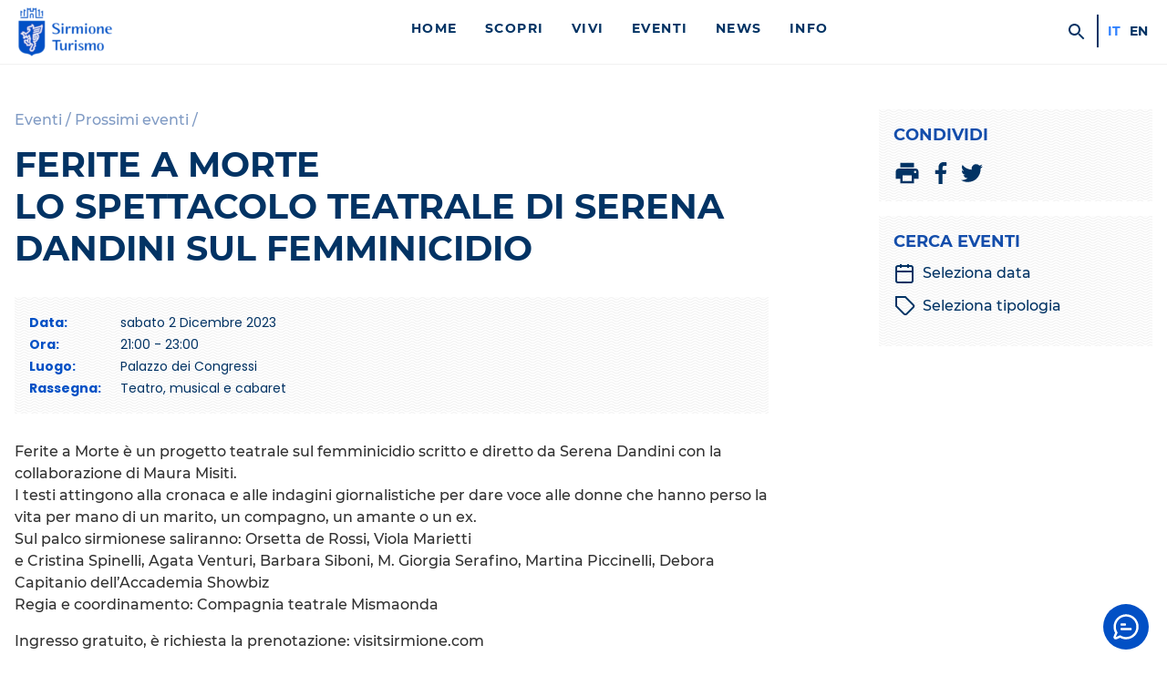

--- FILE ---
content_type: text/html; charset=UTF-8
request_url: https://visitsirmione.com/evento/ferite-a-mortelo-spettacolo-teatrale-di-serena-dandini-sul-femminicidio/
body_size: 13384
content:
<!doctype html>
<html lang="it-IT" class="no-js" >
    <head>
    	<script>document.documentElement.classList.remove("no-js");</script>

        <meta charset="UTF-8">
        <meta http-equiv="X-UA-Compatible" content="IE=edge">
        <meta name="viewport" content="width=device-width, initial-scale=1, minimum-scale=1">
        <meta name="msapplication-tap-highlight" content="no" />



        
                <link rel="preconnect" href="https://fonts.gstatic.com" crossorigin >
        <link rel="preload" href="https://visitsirmione.com/wp-content/themes/sirmionebs/style.css?v=1.0.85" as="style" media="screen" >
        

        <link rel="stylesheet" media="screen" href="https://visitsirmione.com/wp-content/themes/sirmionebs/style.css?v=1.0.85"  >
        <script nomodule src="https://visitsirmione.com/wp-content/themes/sirmionebs/js/polyfills.js?v1.0.85"></script>
        <script type="text/javascript">var SirmioneTurismo = {"recaptcha":{"siteKey":"6LfNAgMsAAAAAJdN3jZuNKqlsx0UhQt2gYBzWMT7"}};</script>
        <script defer src="https://visitsirmione.com/wp-content/themes/sirmionebs/js/sirmioneturismo.js?v=1.0.85" ></script>

        <link rel="stylesheet" media="print" href="https://visitsirmione.com/wp-content/themes/sirmionebs/print.css?v=1.0.85" >

        

        
        <title>Ferite a morte
Lo spettacolo teatrale di Serena Dandini sul femminicidio</title><link rel="canonical" href="https://visitsirmione.com/evento/ferite-a-mortelo-spettacolo-teatrale-di-serena-dandini-sul-femminicidio/" /><meta property="og:url" content="https://visitsirmione.com/evento/ferite-a-mortelo-spettacolo-teatrale-di-serena-dandini-sul-femminicidio/" ><meta property="og:type" content="article" ><meta property="og:title" content="Ferite a morte
Lo spettacolo teatrale di Serena Dandini sul femminicidio" ><meta property="og:site_name" content="Sirmione Turismo" ><meta property="og:image" content="https://visitsirmione.com/wp-content/themes/sirmionebs/images/sirmione-turismo-placeholder-320x180.png" >

        <link rel="icon" href="https://visitsirmione.com/wp-content/themes/sirmionebs/images/favicon/favicon.ico" />
        <link rel="apple-touch-icon" sizes="57x57" href="https://visitsirmione.com/wp-content/themes/sirmionebs/images/favicon/apple-icon-57x57.png">
    		<link rel="apple-touch-icon" sizes="60x60" href="https://visitsirmione.com/wp-content/themes/sirmionebs/images/favicon/apple-icon-60x60.png">
    		<link rel="apple-touch-icon" sizes="72x72" href="https://visitsirmione.com/wp-content/themes/sirmionebs/images/favicon/apple-icon-72x72.png">
    		<link rel="apple-touch-icon" sizes="76x76" href="https://visitsirmione.com/wp-content/themes/sirmionebs/images/favicon/apple-icon-76x76.png">
    		<link rel="apple-touch-icon" sizes="114x114" href="https://visitsirmione.com/wp-content/themes/sirmionebs/images/favicon/apple-icon-114x114.png">
    		<link rel="apple-touch-icon" sizes="120x120" href="https://visitsirmione.com/wp-content/themes/sirmionebs/images/favicon/apple-icon-120x120.png">
    		<link rel="apple-touch-icon" sizes="144x144" href="https://visitsirmione.com/wp-content/themes/sirmionebs/images/favicon/apple-icon-144x144.png">
    		<link rel="apple-touch-icon" sizes="152x152" href="https://visitsirmione.com/wp-content/themes/sirmionebs/images/favicon/apple-icon-152x152.png">
    		<link rel="apple-touch-icon" sizes="180x180" href="https://visitsirmione.com/wp-content/themes/sirmionebs/images/favicon/apple-icon-180x180.png">
    		<link rel="icon" type="image/png" sizes="192x192"  href="https://visitsirmione.com/wp-content/themes/sirmionebs/images/favicon/android-icon-192x192.png">
    		<link rel="icon" type="image/png" sizes="32x32" href="https://visitsirmione.com/wp-content/themes/sirmionebs/images/favicon/favicon-32x32.png">
    		<link rel="icon" type="image/png" sizes="96x96" href="https://visitsirmione.com/wp-content/themes/sirmionebs/images/favicon/favicon-96x96.png">
    		<link rel="icon" type="image/png" sizes="16x16" href="https://visitsirmione.com/wp-content/themes/sirmionebs/images/favicon/favicon-16x16.png">
    		<meta name="msapplication-TileColor" content="#023364">
    		<meta name="msapplication-TileImage" content="https://visitsirmione.com/wp-content/themes/sirmionebs/images/favicon/ms-icon-144x144.png">
    		<meta name="theme-color" content="#023364">


    <meta name='robots' content='max-image-preview:large' />
	<style>img:is([sizes="auto" i], [sizes^="auto," i]) { contain-intrinsic-size: 3000px 1500px }</style>
	<link rel="alternate" hreflang="it" href="https://visitsirmione.com/evento/ferite-a-mortelo-spettacolo-teatrale-di-serena-dandini-sul-femminicidio/" />
<link rel="alternate" hreflang="en" href="https://visitsirmione.com/en/evento/ferite-a-morte-theathral-show-in-italian-only/" />
<link rel="alternate" hreflang="x-default" href="https://visitsirmione.com/evento/ferite-a-mortelo-spettacolo-teatrale-di-serena-dandini-sul-femminicidio/" />
<style id='classic-theme-styles-inline-css' type='text/css'>
/*! This file is auto-generated */
.wp-block-button__link{color:#fff;background-color:#32373c;border-radius:9999px;box-shadow:none;text-decoration:none;padding:calc(.667em + 2px) calc(1.333em + 2px);font-size:1.125em}.wp-block-file__button{background:#32373c;color:#fff;text-decoration:none}
</style>
<style id='global-styles-inline-css' type='text/css'>
:root{--wp--preset--aspect-ratio--square: 1;--wp--preset--aspect-ratio--4-3: 4/3;--wp--preset--aspect-ratio--3-4: 3/4;--wp--preset--aspect-ratio--3-2: 3/2;--wp--preset--aspect-ratio--2-3: 2/3;--wp--preset--aspect-ratio--16-9: 16/9;--wp--preset--aspect-ratio--9-16: 9/16;--wp--preset--color--black: #000000;--wp--preset--color--cyan-bluish-gray: #abb8c3;--wp--preset--color--white: #ffffff;--wp--preset--color--pale-pink: #f78da7;--wp--preset--color--vivid-red: #cf2e2e;--wp--preset--color--luminous-vivid-orange: #ff6900;--wp--preset--color--luminous-vivid-amber: #fcb900;--wp--preset--color--light-green-cyan: #7bdcb5;--wp--preset--color--vivid-green-cyan: #00d084;--wp--preset--color--pale-cyan-blue: #8ed1fc;--wp--preset--color--vivid-cyan-blue: #0693e3;--wp--preset--color--vivid-purple: #9b51e0;--wp--preset--gradient--vivid-cyan-blue-to-vivid-purple: linear-gradient(135deg,rgba(6,147,227,1) 0%,rgb(155,81,224) 100%);--wp--preset--gradient--light-green-cyan-to-vivid-green-cyan: linear-gradient(135deg,rgb(122,220,180) 0%,rgb(0,208,130) 100%);--wp--preset--gradient--luminous-vivid-amber-to-luminous-vivid-orange: linear-gradient(135deg,rgba(252,185,0,1) 0%,rgba(255,105,0,1) 100%);--wp--preset--gradient--luminous-vivid-orange-to-vivid-red: linear-gradient(135deg,rgba(255,105,0,1) 0%,rgb(207,46,46) 100%);--wp--preset--gradient--very-light-gray-to-cyan-bluish-gray: linear-gradient(135deg,rgb(238,238,238) 0%,rgb(169,184,195) 100%);--wp--preset--gradient--cool-to-warm-spectrum: linear-gradient(135deg,rgb(74,234,220) 0%,rgb(151,120,209) 20%,rgb(207,42,186) 40%,rgb(238,44,130) 60%,rgb(251,105,98) 80%,rgb(254,248,76) 100%);--wp--preset--gradient--blush-light-purple: linear-gradient(135deg,rgb(255,206,236) 0%,rgb(152,150,240) 100%);--wp--preset--gradient--blush-bordeaux: linear-gradient(135deg,rgb(254,205,165) 0%,rgb(254,45,45) 50%,rgb(107,0,62) 100%);--wp--preset--gradient--luminous-dusk: linear-gradient(135deg,rgb(255,203,112) 0%,rgb(199,81,192) 50%,rgb(65,88,208) 100%);--wp--preset--gradient--pale-ocean: linear-gradient(135deg,rgb(255,245,203) 0%,rgb(182,227,212) 50%,rgb(51,167,181) 100%);--wp--preset--gradient--electric-grass: linear-gradient(135deg,rgb(202,248,128) 0%,rgb(113,206,126) 100%);--wp--preset--gradient--midnight: linear-gradient(135deg,rgb(2,3,129) 0%,rgb(40,116,252) 100%);--wp--preset--font-size--small: 13px;--wp--preset--font-size--medium: 20px;--wp--preset--font-size--large: 36px;--wp--preset--font-size--x-large: 42px;--wp--preset--spacing--20: 0.44rem;--wp--preset--spacing--30: 0.67rem;--wp--preset--spacing--40: 1rem;--wp--preset--spacing--50: 1.5rem;--wp--preset--spacing--60: 2.25rem;--wp--preset--spacing--70: 3.38rem;--wp--preset--spacing--80: 5.06rem;--wp--preset--shadow--natural: 6px 6px 9px rgba(0, 0, 0, 0.2);--wp--preset--shadow--deep: 12px 12px 50px rgba(0, 0, 0, 0.4);--wp--preset--shadow--sharp: 6px 6px 0px rgba(0, 0, 0, 0.2);--wp--preset--shadow--outlined: 6px 6px 0px -3px rgba(255, 255, 255, 1), 6px 6px rgba(0, 0, 0, 1);--wp--preset--shadow--crisp: 6px 6px 0px rgba(0, 0, 0, 1);}:where(.is-layout-flex){gap: 0.5em;}:where(.is-layout-grid){gap: 0.5em;}body .is-layout-flex{display: flex;}.is-layout-flex{flex-wrap: wrap;align-items: center;}.is-layout-flex > :is(*, div){margin: 0;}body .is-layout-grid{display: grid;}.is-layout-grid > :is(*, div){margin: 0;}:where(.wp-block-columns.is-layout-flex){gap: 2em;}:where(.wp-block-columns.is-layout-grid){gap: 2em;}:where(.wp-block-post-template.is-layout-flex){gap: 1.25em;}:where(.wp-block-post-template.is-layout-grid){gap: 1.25em;}.has-black-color{color: var(--wp--preset--color--black) !important;}.has-cyan-bluish-gray-color{color: var(--wp--preset--color--cyan-bluish-gray) !important;}.has-white-color{color: var(--wp--preset--color--white) !important;}.has-pale-pink-color{color: var(--wp--preset--color--pale-pink) !important;}.has-vivid-red-color{color: var(--wp--preset--color--vivid-red) !important;}.has-luminous-vivid-orange-color{color: var(--wp--preset--color--luminous-vivid-orange) !important;}.has-luminous-vivid-amber-color{color: var(--wp--preset--color--luminous-vivid-amber) !important;}.has-light-green-cyan-color{color: var(--wp--preset--color--light-green-cyan) !important;}.has-vivid-green-cyan-color{color: var(--wp--preset--color--vivid-green-cyan) !important;}.has-pale-cyan-blue-color{color: var(--wp--preset--color--pale-cyan-blue) !important;}.has-vivid-cyan-blue-color{color: var(--wp--preset--color--vivid-cyan-blue) !important;}.has-vivid-purple-color{color: var(--wp--preset--color--vivid-purple) !important;}.has-black-background-color{background-color: var(--wp--preset--color--black) !important;}.has-cyan-bluish-gray-background-color{background-color: var(--wp--preset--color--cyan-bluish-gray) !important;}.has-white-background-color{background-color: var(--wp--preset--color--white) !important;}.has-pale-pink-background-color{background-color: var(--wp--preset--color--pale-pink) !important;}.has-vivid-red-background-color{background-color: var(--wp--preset--color--vivid-red) !important;}.has-luminous-vivid-orange-background-color{background-color: var(--wp--preset--color--luminous-vivid-orange) !important;}.has-luminous-vivid-amber-background-color{background-color: var(--wp--preset--color--luminous-vivid-amber) !important;}.has-light-green-cyan-background-color{background-color: var(--wp--preset--color--light-green-cyan) !important;}.has-vivid-green-cyan-background-color{background-color: var(--wp--preset--color--vivid-green-cyan) !important;}.has-pale-cyan-blue-background-color{background-color: var(--wp--preset--color--pale-cyan-blue) !important;}.has-vivid-cyan-blue-background-color{background-color: var(--wp--preset--color--vivid-cyan-blue) !important;}.has-vivid-purple-background-color{background-color: var(--wp--preset--color--vivid-purple) !important;}.has-black-border-color{border-color: var(--wp--preset--color--black) !important;}.has-cyan-bluish-gray-border-color{border-color: var(--wp--preset--color--cyan-bluish-gray) !important;}.has-white-border-color{border-color: var(--wp--preset--color--white) !important;}.has-pale-pink-border-color{border-color: var(--wp--preset--color--pale-pink) !important;}.has-vivid-red-border-color{border-color: var(--wp--preset--color--vivid-red) !important;}.has-luminous-vivid-orange-border-color{border-color: var(--wp--preset--color--luminous-vivid-orange) !important;}.has-luminous-vivid-amber-border-color{border-color: var(--wp--preset--color--luminous-vivid-amber) !important;}.has-light-green-cyan-border-color{border-color: var(--wp--preset--color--light-green-cyan) !important;}.has-vivid-green-cyan-border-color{border-color: var(--wp--preset--color--vivid-green-cyan) !important;}.has-pale-cyan-blue-border-color{border-color: var(--wp--preset--color--pale-cyan-blue) !important;}.has-vivid-cyan-blue-border-color{border-color: var(--wp--preset--color--vivid-cyan-blue) !important;}.has-vivid-purple-border-color{border-color: var(--wp--preset--color--vivid-purple) !important;}.has-vivid-cyan-blue-to-vivid-purple-gradient-background{background: var(--wp--preset--gradient--vivid-cyan-blue-to-vivid-purple) !important;}.has-light-green-cyan-to-vivid-green-cyan-gradient-background{background: var(--wp--preset--gradient--light-green-cyan-to-vivid-green-cyan) !important;}.has-luminous-vivid-amber-to-luminous-vivid-orange-gradient-background{background: var(--wp--preset--gradient--luminous-vivid-amber-to-luminous-vivid-orange) !important;}.has-luminous-vivid-orange-to-vivid-red-gradient-background{background: var(--wp--preset--gradient--luminous-vivid-orange-to-vivid-red) !important;}.has-very-light-gray-to-cyan-bluish-gray-gradient-background{background: var(--wp--preset--gradient--very-light-gray-to-cyan-bluish-gray) !important;}.has-cool-to-warm-spectrum-gradient-background{background: var(--wp--preset--gradient--cool-to-warm-spectrum) !important;}.has-blush-light-purple-gradient-background{background: var(--wp--preset--gradient--blush-light-purple) !important;}.has-blush-bordeaux-gradient-background{background: var(--wp--preset--gradient--blush-bordeaux) !important;}.has-luminous-dusk-gradient-background{background: var(--wp--preset--gradient--luminous-dusk) !important;}.has-pale-ocean-gradient-background{background: var(--wp--preset--gradient--pale-ocean) !important;}.has-electric-grass-gradient-background{background: var(--wp--preset--gradient--electric-grass) !important;}.has-midnight-gradient-background{background: var(--wp--preset--gradient--midnight) !important;}.has-small-font-size{font-size: var(--wp--preset--font-size--small) !important;}.has-medium-font-size{font-size: var(--wp--preset--font-size--medium) !important;}.has-large-font-size{font-size: var(--wp--preset--font-size--large) !important;}.has-x-large-font-size{font-size: var(--wp--preset--font-size--x-large) !important;}
:where(.wp-block-post-template.is-layout-flex){gap: 1.25em;}:where(.wp-block-post-template.is-layout-grid){gap: 1.25em;}
:where(.wp-block-columns.is-layout-flex){gap: 2em;}:where(.wp-block-columns.is-layout-grid){gap: 2em;}
:root :where(.wp-block-pullquote){font-size: 1.5em;line-height: 1.6;}
</style>
<link rel='stylesheet' id='openai-chat-style-css' href='https://visitsirmione.com/wp-content/plugins/Thinkalize%20Global%20AI%20Chatbot//css/thinkalize-chat.css?ver=2c53f8b840a701a659d15af53a36584a' type='text/css' media='all' />
<script type="text/javascript" src="https://visitsirmione.com/wp-includes/js/jquery/jquery.min.js?ver=3.7.1" id="jquery-core-js"></script>
<script type="text/javascript" src="https://visitsirmione.com/wp-includes/js/jquery/jquery-migrate.min.js?ver=3.4.1" id="jquery-migrate-js"></script>
<link rel="https://api.w.org/" href="https://visitsirmione.com/wp-json/" />    </head>
    <body id="body" class="evento-template-default single single-evento postid-77388" >
                <input type="checkbox" id="mobile-menu-opener" />
        <header id="header">
            <div class="grid-container" >
                <div class="grid grid-gap grid-align-center" >
                    <div class="grid-item grid-span6 grid-span6-sm grid-span6-md grid-span2-lg grid-span3-xl" >
                		<a href="https://visitsirmione.com/" id="header-logo" >
                            <img id="header-logo-img" alt="Sirmione Turismo" loading="lazy"
                                src="https://visitsirmione.com/wp-content/themes/sirmionebs/images/logo-sirmione-turismo.png"
                                srcset="https://visitsirmione.com/wp-content/themes/sirmionebs/images/logo-sirmione-turismo.png 1x,
                                    https://visitsirmione.com/wp-content/themes/sirmionebs/images/logo-sirmione-turismo@2x.png 2x"
                                width="115" height="60" />
                            <span class="sr-only" >Sirmione Turismo</span>
                        </a>
                    </div>

                    <div id="header-boxmenu" class="grid-item grid-span12 grid-span12-sm grid-span12-md grid-span10-lg grid-span9-xl" >
                        <div class="grid grid-gapbox" >
                            <div id="header-menu" class="grid-item grid-span12 grid-span12-sm grid-span12-md grid-span10-lg grid-span9-xl" >
                                <ul id="menuprimary" class="menu-header"><li class=' menu-item menu-item-type-post_type menu-item-object-page menu-item-home menu-item-title'><a href="https://visitsirmione.com/" class="menu-item-title">Home</a></li>
<li class=' menu-item menu-item-type-post_type menu-item-object-page menu-item-has-children menu-item-title'><a href="https://visitsirmione.com/scopri/" class="menu-item-title">Scopri</a>
<ul class="sub-menu">
<li class=' menu-item menu-item-type-post_type menu-item-object-page menu-item-has-children menu-item-title'><a href="https://visitsirmione.com/scopri/sirmione-la-perla-del-garda/" class="menu-item-title">Sirmione</a>
	<ul class="sub-menu">
<li class=' menu-item menu-item-type-post_type menu-item-object-page menu-item-title'><a href="https://visitsirmione.com/scopri/sirmione-la-perla-del-garda/centro-storico/" class="menu-item-title">Centro storico</a></li>
<li class=' menu-item menu-item-type-post_type menu-item-object-page menu-item-title'><a href="https://visitsirmione.com/scopri/sirmione-la-perla-del-garda/colombare-di-sirmione/" class="menu-item-title">Colombare di Sirmione</a></li>
<li class=' menu-item menu-item-type-post_type menu-item-object-page menu-item-title'><a href="https://visitsirmione.com/scopri/sirmione-la-perla-del-garda/lugana-di-sirmione/" class="menu-item-title">Lugana di Sirmione</a></li>
<li class=' menu-item menu-item-type-post_type menu-item-object-page menu-item-title'><a href="https://visitsirmione.com/scopri/sirmione-la-perla-del-garda/sirmione-e-la-sostenibilita-ambientale/" class="menu-item-title">Sirmione e la sostenibilità ambientale</a></li>
	</ul>
</li>
<li class=' menu-item menu-item-type-post_type menu-item-object-page menu-item-has-children menu-item-title'><a href="https://visitsirmione.com/scopri/natura/" class="menu-item-title">Natura</a>
	<ul class="sub-menu">
<li class=' menu-item menu-item-type-post_type menu-item-object-page menu-item-title'><a href="https://visitsirmione.com/scopri/natura/spiagge/" class="menu-item-title">Spiagge</a></li>
<li class=' menu-item menu-item-type-post_type menu-item-object-page menu-item-title'><a href="https://visitsirmione.com/scopri/natura/parchi/" class="menu-item-title">Parchi</a></li>
<li class=' menu-item menu-item-type-post_type menu-item-object-page menu-item-title'><a href="https://visitsirmione.com/scopri/natura/sirmione-geologica/" class="menu-item-title">Sirmione geologica</a></li>
	</ul>
</li>
<li class=' menu-item menu-item-type-post_type menu-item-object-page menu-item-has-children menu-item-title'><a href="https://visitsirmione.com/scopri/arte-storia-e-monumenti/" class="menu-item-title">Arte, storia e monumenti</a>
	<ul class="sub-menu">
<li class=' menu-item menu-item-type-post_type menu-item-object-page menu-item-title'><a href="https://visitsirmione.com/scopri/arte-storia-e-monumenti/castello-scaligero/" class="menu-item-title">Castello Scaligero</a></li>
<li class=' menu-item menu-item-type-post_type menu-item-object-page menu-item-title'><a href="https://visitsirmione.com/scopri/arte-storia-e-monumenti/grotte-di-catullo/" class="menu-item-title">Grotte di Catullo</a></li>
<li class=' menu-item menu-item-type-post_type menu-item-object-page menu-item-title'><a href="https://visitsirmione.com/scopri/arte-storia-e-monumenti/palazzo-callas-exhibitions/" class="menu-item-title">Palazzo Callas Exhibitions</a></li>
<li class=' menu-item menu-item-type-post_type menu-item-object-page menu-item-title'><a href="https://visitsirmione.com/scopri/arte-storia-e-monumenti/ecomuseo-della-pace/" class="menu-item-title">Ecomuseo della Pace</a></li>
<li class=' menu-item menu-item-type-post_type menu-item-object-page menu-item-title'><a href="https://visitsirmione.com/scopri/arte-storia-e-monumenti/villa-callas/" class="menu-item-title">Villa Callas</a></li>
<li class=' menu-item menu-item-type-post_type menu-item-object-page menu-item-title'><a href="https://visitsirmione.com/scopri/arte-storia-e-monumenti/chiese-di-sirmione/" class="menu-item-title">Chiese di Sirmione</a></li>
<li class=' menu-item menu-item-type-post_type menu-item-object-page menu-item-title'><a href="https://visitsirmione.com/scopri/arte-storia-e-monumenti/casa-del-pescatore/" class="menu-item-title">Casa del Pescatore</a></li>
<li class=' menu-item menu-item-type-post_type menu-item-object-page menu-item-title'><a href="https://visitsirmione.com/scopri/arte-storia-e-monumenti/a-u-t-o-s-t-o-r-i-c-i-z-z-a-z-i-o-n-e-marzo-2022/" class="menu-item-title">A U T O S T O R I C I Z Z A Z I O N E</a></li>
<li class=' menu-item menu-item-type-post_type menu-item-object-page menu-item-title'><a href="https://visitsirmione.com/scopri/arte-storia-e-monumenti/kiss-please/" class="menu-item-title">Kiss… Please</a></li>
<li class=' menu-item menu-item-type-post_type menu-item-object-page menu-item-title'><a href="https://visitsirmione.com/scopri/arte-storia-e-monumenti/lapis-sapientium/" class="menu-item-title">Lapis sapientium</a></li>
<li class=' menu-item menu-item-type-post_type menu-item-object-page menu-item-title'><a href="https://visitsirmione.com/scopri/arte-storia-e-monumenti/inno-alla-gioia/" class="menu-item-title">Inno alla gioia</a></li>
<li class=' menu-item menu-item-type-post_type menu-item-object-page menu-item-title'><a href="https://visitsirmione.com/scopri/arte-storia-e-monumenti/un-tuffo-nella-preistoria/" class="menu-item-title">Un tuffo nella preistoria</a></li>
<li class=' menu-item menu-item-type-post_type menu-item-object-page menu-item-title'><a href="https://visitsirmione.com/scopri/arte-storia-e-monumenti/monumenti-alla-memoria/" class="menu-item-title">Monumenti alla memoria</a></li>
<li class=' menu-item menu-item-type-post_type menu-item-object-page menu-item-title'><a href="https://visitsirmione.com/scopri/arte-storia-e-monumenti/storia-di-sirmione/" class="menu-item-title">Storia di Sirmione</a></li>
<li class=' menu-item menu-item-type-post_type menu-item-object-page menu-item-title'><a href="https://visitsirmione.com/scopri/arte-storia-e-monumenti/audioguida-di-sirmione/" class="menu-item-title">Audioguida di Sirmione</a></li>
<li class=' menu-item menu-item-type-post_type menu-item-object-page menu-item-title'><a href="https://visitsirmione.com/scopri/arte-storia-e-monumenti/app-musei-del-garda/" class="menu-item-title">App Musei del Garda</a></li>
	</ul>
</li>
<li class=' menu-item menu-item-type-post_type menu-item-object-page menu-item-has-children menu-item-title'><a href="https://visitsirmione.com/scopri/nei-dintorni/" class="menu-item-title">Nei dintorni</a>
	<ul class="sub-menu">
<li class=' menu-item menu-item-type-post_type menu-item-object-page menu-item-title'><a href="https://visitsirmione.com/scopri/nei-dintorni/il-lago-di-garda/" class="menu-item-title">Il lago di Garda</a></li>
<li class=' menu-item menu-item-type-post_type menu-item-object-page menu-item-title'><a href="https://visitsirmione.com/scopri/nei-dintorni/parchi-e-natura/" class="menu-item-title">Parchi e natura</a></li>
<li class=' menu-item menu-item-type-post_type menu-item-object-page menu-item-title'><a href="https://visitsirmione.com/scopri/nei-dintorni/musei/" class="menu-item-title">Musei</a></li>
<li class=' menu-item menu-item-type-post_type menu-item-object-page menu-item-title'><a href="https://visitsirmione.com/scopri/nei-dintorni/parchi-divertimento/" class="menu-item-title">Parchi divertimento</a></li>
<li class=' menu-item menu-item-type-post_type menu-item-object-page menu-item-title'><a href="https://visitsirmione.com/scopri/nei-dintorni/citta-darte-nei-dintorni/" class="menu-item-title">Città d’arte nei dintorni</a></li>
	</ul>
</li>
<li class=' menu-item menu-item-type-post_type menu-item-object-page menu-item-title'><a href="https://visitsirmione.com/scopri/sirmione-la-perla-del-garda/pillole-di-sirmione/" class="menu-item-title">Pillole di Sirmione</a></li>
</ul>
</li>
<li class=' menu-item menu-item-type-post_type menu-item-object-page menu-item-has-children menu-item-title'><a href="https://visitsirmione.com/vivi/" class="menu-item-title">Vivi</a>
<ul class="sub-menu">
<li class=' menu-item menu-item-type-post_type menu-item-object-page menu-item-has-children menu-item-title'><a href="https://visitsirmione.com/vivi/itinerari/" class="menu-item-title">Itinerari</a>
	<ul class="sub-menu">
<li class=' menu-item menu-item-type-post_type menu-item-object-page menu-item-title'><a href="https://visitsirmione.com/vivi/itinerari/sirmione-in-un-giorno/" class="menu-item-title">Sirmione in un giorno</a></li>
<li class=' menu-item menu-item-type-post_type menu-item-object-page menu-item-title'><a href="https://visitsirmione.com/vivi/itinerari/un-weekend-a-sirmione/" class="menu-item-title">Un Weekend a Sirmione</a></li>
<li class=' menu-item menu-item-type-post_type menu-item-object-page menu-item-title'><a href="https://visitsirmione.com/vivi/itinerari/itinerari-a-piedi/" class="menu-item-title">Itinerari a piedi</a></li>
<li class=' menu-item menu-item-type-post_type menu-item-object-page menu-item-title'><a href="https://visitsirmione.com/vivi/itinerari/callas-arie-on-air/" class="menu-item-title">Callas, Arie On Air</a></li>
<li class=' menu-item menu-item-type-post_type menu-item-object-page menu-item-title'><a href="https://visitsirmione.com/vivi/itinerari/itinerari-in-bicicletta/" class="menu-item-title">Itinerari in bicicletta</a></li>
<li class=' menu-item menu-item-type-post_type menu-item-object-page menu-item-title'><a href="https://visitsirmione.com/vivi/itinerari/i-5-percorsi-a-piedi-piu-belli-sul-lago-di-garda/" class="menu-item-title">I 5 percorsi a piedi più belli sul lago di Garda</a></li>
<li class=' menu-item menu-item-type-post_type menu-item-object-page menu-item-title'><a href="https://visitsirmione.com/vivi/itinerari/sirmione-da-fotografare-i-5-posti-piu-instagrammabili/" class="menu-item-title">I 5 posti più instagrammabili di Sirmione</a></li>
<li class=' menu-item menu-item-type-post_type menu-item-object-page menu-item-title'><a href="https://visitsirmione.com/vivi/itinerari/10-cose-da-vedere-a-sirmione/" class="menu-item-title">10 cose da vedere a Sirmione</a></li>
<li class=' menu-item menu-item-type-post_type menu-item-object-page menu-item-title'><a href="https://visitsirmione.com/vivi/itinerari/tour-delle-cantine/" class="menu-item-title">Tour delle cantine del Lugana</a></li>
<li class=' menu-item menu-item-type-post_type menu-item-object-page menu-item-title'><a href="https://visitsirmione.com/vivi/itinerari/itinerari-divini/" class="menu-item-title">Itinerari DiVini</a></li>
<li class=' menu-item menu-item-type-post_type menu-item-object-page menu-item-title'><a href="https://visitsirmione.com/vivi/itinerari/a-sirmione-quando-piove/" class="menu-item-title">A Sirmione quando piove</a></li>
<li class=' menu-item menu-item-type-post_type menu-item-object-page menu-item-title'><a href="https://visitsirmione.com/vivi/itinerari/natale-a-sirmione-e-per-mercatini-sul-lago-di-garda/" class="menu-item-title">Natale a Sirmione e per mercatini sul lago di Garda</a></li>
<li class=' menu-item menu-item-type-post_type menu-item-object-page menu-item-title'><a href="https://visitsirmione.com/vivi/itinerari/il-percorso-delle-epigrafi/" class="menu-item-title">Il percorso delle Epigrafi</a></li>
<li class=' menu-item menu-item-type-post_type menu-item-object-page menu-item-title'><a href="https://visitsirmione.com/vivi/itinerari/castelli-di-frontiera/" class="menu-item-title">Castelli di Frontiera</a></li>
<li class=' menu-item menu-item-type-post_type menu-item-object-page menu-item-title'><a href="https://visitsirmione.com/vivi/itinerari/cammino-di-fede-e-solidarieta-delle-colline-moreniche/" class="menu-item-title">Cammino di fede e solidarietà delle Colline Moreniche</a></li>
	</ul>
</li>
<li class=' menu-item menu-item-type-post_type menu-item-object-page menu-item-has-children menu-item-title'><a href="https://visitsirmione.com/vivi/sirmione-per-famiglie/" class="menu-item-title">Sirmione per famiglie</a>
	<ul class="sub-menu">
<li class=' menu-item menu-item-type-post_type menu-item-object-page menu-item-title'><a href="https://visitsirmione.com/vivi/sirmione-per-famiglie/spiagge-e-parchi-di-sirmione-da-vivere-con-i-bambini/" class="menu-item-title">Spiagge e parchi di Sirmione da vivere con i bambini</a></li>
<li class=' menu-item menu-item-type-post_type menu-item-object-page menu-item-title'><a href="https://visitsirmione.com/vivi/sirmione-per-famiglie/10-cose-da-fare-con-i-bambini-a-sirmione-e-dintorni/" class="menu-item-title">10 cose da fare con i bambini a Sirmione e dintorni</a></li>
<li class=' menu-item menu-item-type-post_type menu-item-object-page menu-item-title'><a href="https://visitsirmione.com/vivi/sirmione-per-famiglie/cosa-fare-con-i-bambini-a-sirmione-quando-piove/" class="menu-item-title">Cosa fare con i bambini a Sirmione quando piove</a></li>
<li class=' menu-item menu-item-type-post_type menu-item-object-page menu-item-title'><a href="https://visitsirmione.com/vivi/sirmione-per-famiglie/10-percorsi-di-trekking-ed-escursioni-per-famiglie-a-sirmione-e-dintorni/" class="menu-item-title">10 percorsi di Trekking ed escursioni per famiglie a Sirmione e dintorni</a></li>
	</ul>
</li>
<li class=' menu-item menu-item-type-post_type menu-item-object-page menu-item-has-children menu-item-title'><a href="https://visitsirmione.com/vivi/mangiare-e-bere/" class="menu-item-title">Mangiare e bere</a>
	<ul class="sub-menu">
<li class=' menu-item menu-item-type-post_type menu-item-object-page menu-item-title'><a href="https://visitsirmione.com/vivi/mangiare-e-bere/prodotti-dop-del-lago-di-garda/" class="menu-item-title">Prodotti DOP del lago di Garda</a></li>
<li class=' menu-item menu-item-type-post_type menu-item-object-page menu-item-title'><a href="https://visitsirmione.com/vivi/mangiare-e-bere/dove-mangiare/" class="menu-item-title">Dove mangiare</a></li>
<li class=' menu-item menu-item-type-post_type menu-item-object-page menu-item-title'><a href="https://visitsirmione.com/vivi/mangiare-e-bere/le-cantine-di-sirmione/" class="menu-item-title">Le cantine di Sirmione</a></li>
<li class=' menu-item menu-item-type-post_type menu-item-object-page menu-item-title'><a href="https://visitsirmione.com/vivi/mangiare-e-bere/piatti-tipici/" class="menu-item-title">Piatti tipici</a></li>
	</ul>
</li>
<li class=' menu-item menu-item-type-post_type menu-item-object-page menu-item-has-children menu-item-title'><a href="https://visitsirmione.com/vivi/eventi-annuali/" class="menu-item-title">Eventi annuali</a>
	<ul class="sub-menu">
<li class=' menu-item menu-item-type-post_type menu-item-object-manifestazione menu-item-title'><a href="https://visitsirmione.com/manifestazione/sirmione-citta-di-maria-callas/" class="menu-item-title">Sirmione Città di Maria Callas</a></li>
<li class=' menu-item menu-item-type-post_type menu-item-object-page menu-item-title'><a href="https://visitsirmione.com/vivi/eventi-annuali/premio-sirmione-per-la-fotografia/" class="menu-item-title">Premio Sirmione per la Fotografia</a></li>
<li class=' menu-item menu-item-type-post_type menu-item-object-page menu-item-title'><a href="https://visitsirmione.com/vivi/eventi-annuali/mille-miglia-a-sirmione/" class="menu-item-title">Mille Miglia a Sirmione</a></li>
<li class=' menu-item menu-item-type-post_type menu-item-object-page menu-item-title'><a href="https://visitsirmione.com/vivi/eventi-annuali/swim-the-island/" class="menu-item-title">Swim the Island</a></li>
<li class=' menu-item menu-item-type-post_type menu-item-object-page menu-item-title'><a href="https://visitsirmione.com/vivi/eventi-annuali/stagione-operistica-dellarena-di-verona/" class="menu-item-title">Stagione operistica dell’arena di Verona</a></li>
	</ul>
</li>
<li class=' menu-item menu-item-type-post_type menu-item-object-page menu-item-title'><a href="https://visitsirmione.com/vivi/dove-dormire/" class="menu-item-title">Dove dormire</a></li>
<li class=' menu-item menu-item-type-post_type menu-item-object-page menu-item-title'><a href="https://visitsirmione.com/vivi/terme-di-sirmione/" class="menu-item-title">Terme di Sirmione</a></li>
<li class=' menu-item menu-item-type-post_type menu-item-object-page menu-item-title'><a href="https://visitsirmione.com/vivi/fare-sport/" class="menu-item-title">Fare sport</a></li>
<li class=' menu-item menu-item-type-post_type menu-item-object-page menu-item-title'><a href="https://visitsirmione.com/vivi/a-sirmione-con-il-tuo-cane/" class="menu-item-title">A Sirmione con il tuo cane</a></li>
<li class=' menu-item menu-item-type-post_type menu-item-object-page menu-item-title'><a href="https://visitsirmione.com/vivi/fare-shopping/" class="menu-item-title">Fare shopping</a></li>
</ul>
</li>
<li class=' menu-item menu-item-type-post_type menu-item-object-page menu-item-title'><a href="https://visitsirmione.com/eventi/" class="menu-item-title">Eventi</a></li>
<li class=' menu-item menu-item-type-post_type menu-item-object-page menu-item-title'><a href="https://visitsirmione.com/news/" class="menu-item-title">News</a></li>
<li class='half-height menu-item menu-item-type-post_type menu-item-object-page menu-item-has-children menu-item-title'><a href="https://visitsirmione.com/info/" class="menu-item-title">Info</a>
<ul class="sub-menu">
<li class=' menu-item menu-item-type-post_type menu-item-object-page menu-item-title'><a href="https://visitsirmione.com/info/come-arrivare/" class="menu-item-title">Come arrivare</a></li>
<li class=' menu-item menu-item-type-post_type menu-item-object-page menu-item-title'><a href="https://visitsirmione.com/info/parcheggi/" class="menu-item-title">Parcheggi</a></li>
<li class=' menu-item menu-item-type-post_type menu-item-object-page menu-item-title'><a href="https://visitsirmione.com/info/servizi-e-utilita/" class="menu-item-title">Servizi e utilità</a></li>
<li class=' menu-item menu-item-type-post_type menu-item-object-page menu-item-title'><a href="https://visitsirmione.com/info/trasporto-pubblico/" class="menu-item-title">Trasporto pubblico</a></li>
<li class=' menu-item menu-item-type-post_type menu-item-object-page menu-item-title'><a href="https://visitsirmione.com/info/trasporto-navale/" class="menu-item-title">Trasporto navale</a></li>
<li class=' menu-item menu-item-type-post_type menu-item-object-page menu-item-title'><a href="https://visitsirmione.com/info/infopoint-sirmione/" class="menu-item-title">Infopoint Sirmione</a></li>
<li class=' menu-item menu-item-type-post_type menu-item-object-page menu-item-title'><a href="https://visitsirmione.com/info/resta-in-contatto/" class="menu-item-title">Resta in contatto</a></li>
<li class=' menu-item menu-item-type-post_type menu-item-object-page menu-item-title'><a href="https://visitsirmione.com/info/meteo/" class="menu-item-title">Meteo</a></li>
<li class=' menu-item menu-item-type-post_type menu-item-object-page menu-item-title'><a href="https://visitsirmione.com/info/sirmione-accessibile/" class="menu-item-title">Sirmione accessibile</a></li>
<li class=' menu-item menu-item-type-post_type menu-item-object-page menu-item-title'><a href="https://visitsirmione.com/info/sposarsi-a-sirmione/" class="menu-item-title">Sposarsi a Sirmione</a></li>
<li class=' menu-item menu-item-type-post_type menu-item-object-page menu-item-title'><a href="https://visitsirmione.com/info/richiesta-di-patrocinio/" class="menu-item-title">Richiesta di patrocinio e concessione di contributi</a></li>
</ul>
</li>
</ul>                            </div>
                            <div id="header-searchlang" class="grid-item grid-span12 grid-span12-sm grid-span12-md grid-span2-lg grid-span3-xl" >
                                                                    <a id="header-search" href="https://visitsirmione.com/cerca/" >
                                        <svg class="svg svg-cerca " width="24"  height="24"  ><use xlink:href="https://visitsirmione.com/wp-content/themes/sirmionebs/images/sirmione.svg?v=1.0.9#cerca" ></use></svg>                                        <span class="sr-only">Cerca nel sito</span>
                                    </a>
                                                                	<ul id="linklingue" class="menu" >
		<li><a href="https://visitsirmione.com/evento/ferite-a-mortelo-spettacolo-teatrale-di-serena-dandini-sul-femminicidio/" title="Italiano"
	    		class="itemlang itemlangactive" >it</a></li><li><a href="https://visitsirmione.com/en/evento/ferite-a-morte-theathral-show-in-italian-only/" title="English"
	    		class="itemlang" >en</a></li>	</ul>
	                            </div>
                        </div>
                    </div>

                    <div id="header-boxmobile" class="grid-item grid-span6 grid-span6-sm grid-span6-md">
                                                    <a id="header-search" href="https://visitsirmione.com/cerca/" >
                                <svg class="svg svg-cerca " width="24"  height="24"  ><use xlink:href="https://visitsirmione.com/wp-content/themes/sirmionebs/images/sirmione.svg?v=1.0.9#cerca" ></use></svg>                                <span class="sr-only">Cerca nel sito</span>
                            </a>
                                                <label id="header-mobilemenu" for="mobile-menu-opener">
                            <span class="menu-btn-bar menu-btn-bar1" ></span>
                            <span class="menu-btn-bar menu-btn-bar2" ></span>
                            <span class="menu-btn-bar menu-btn-bar3" ></span>

                            <span class="sr-only">menu</span>
                        </label>
                    </div>
                </div>
            </div>
    	</header>
        <div id="header-placeholder" ></div>
        <div class="mobile-menu-container">
            <ul id="menuprimary" class="menu-header"><li id="menu-item-19" class="menu-item menu-item-type-post_type menu-item-object-page menu-item-home menu-item-19"><a href="https://visitsirmione.com/"><span class="menu-item-title">Home<svg class="svg svg-onda " width="60"  height="6"  ><use xlink:href="https://visitsirmione.com/wp-content/themes/sirmionebs/images/sirmione.svg?v=1.0.9#onda" ></use></svg></span></a></li>
<li id="menu-item-18" class="menu-item menu-item-type-post_type menu-item-object-page menu-item-has-children menu-item-18"><a href="https://visitsirmione.com/scopri/"><span class="menu-item-title">Scopri<svg class="svg svg-onda " width="60"  height="6"  ><use xlink:href="https://visitsirmione.com/wp-content/themes/sirmionebs/images/sirmione.svg?v=1.0.9#onda" ></use></svg></span></a><input type="checkbox" id="menu-item-submenu-18" /><label class="menu-item" for="menu-item-submenu-18">Scopri</label><label class="submenu-header" for="menu-item-submenu-18">Scopri</label>
<ul class="dropdown">
	<li id="menu-item-63798" class="menu-item menu-item-type-post_type menu-item-object-page menu-item-has-children menu-item-63798"><a href="https://visitsirmione.com/scopri/sirmione-la-perla-del-garda/">Sirmione</a><input type="checkbox" id="menu-item-submenu-63798" /><label class="menu-item" for="menu-item-submenu-63798">Sirmione</label><label class="submenu-header" for="menu-item-submenu-63798">Sirmione</label>
	<ul class="dropdown">
		<li id="menu-item-63799" class="menu-item menu-item-type-post_type menu-item-object-page menu-item-63799"><a href="https://visitsirmione.com/scopri/sirmione-la-perla-del-garda/centro-storico/">Centro storico</a></li>
		<li id="menu-item-63801" class="menu-item menu-item-type-post_type menu-item-object-page menu-item-63801"><a href="https://visitsirmione.com/scopri/sirmione-la-perla-del-garda/colombare-di-sirmione/">Colombare di Sirmione</a></li>
		<li id="menu-item-63881" class="menu-item menu-item-type-post_type menu-item-object-page menu-item-63881"><a href="https://visitsirmione.com/scopri/sirmione-la-perla-del-garda/lugana-di-sirmione/">Lugana di Sirmione</a></li>
		<li id="menu-item-63802" class="menu-item menu-item-type-post_type menu-item-object-page menu-item-63802"><a href="https://visitsirmione.com/scopri/sirmione-la-perla-del-garda/sirmione-e-la-sostenibilita-ambientale/">Sirmione e la sostenibilità ambientale</a></li>
	</ul>
</li>
	<li id="menu-item-63806" class="menu-item menu-item-type-post_type menu-item-object-page menu-item-has-children menu-item-63806"><a href="https://visitsirmione.com/scopri/natura/">Natura</a><input type="checkbox" id="menu-item-submenu-63806" /><label class="menu-item" for="menu-item-submenu-63806">Natura</label><label class="submenu-header" for="menu-item-submenu-63806">Natura</label>
	<ul class="dropdown">
		<li id="menu-item-63803" class="menu-item menu-item-type-post_type menu-item-object-page menu-item-63803"><a href="https://visitsirmione.com/scopri/natura/spiagge/">Spiagge</a></li>
		<li id="menu-item-63813" class="menu-item menu-item-type-post_type menu-item-object-page menu-item-63813"><a href="https://visitsirmione.com/scopri/natura/parchi/">Parchi</a></li>
		<li id="menu-item-63814" class="menu-item menu-item-type-post_type menu-item-object-page menu-item-63814"><a href="https://visitsirmione.com/scopri/natura/sirmione-geologica/">Sirmione geologica</a></li>
	</ul>
</li>
	<li id="menu-item-63815" class="menu-item menu-item-type-post_type menu-item-object-page menu-item-has-children menu-item-63815"><a href="https://visitsirmione.com/scopri/arte-storia-e-monumenti/">Arte, storia e monumenti</a><input type="checkbox" id="menu-item-submenu-63815" /><label class="menu-item" for="menu-item-submenu-63815">Arte, storia e monumenti</label><label class="submenu-header" for="menu-item-submenu-63815">Arte, storia e monumenti</label>
	<ul class="dropdown">
		<li id="menu-item-63824" class="menu-item menu-item-type-post_type menu-item-object-page menu-item-63824"><a href="https://visitsirmione.com/scopri/arte-storia-e-monumenti/castello-scaligero/">Castello Scaligero</a></li>
		<li id="menu-item-63825" class="menu-item menu-item-type-post_type menu-item-object-page menu-item-63825"><a href="https://visitsirmione.com/scopri/arte-storia-e-monumenti/grotte-di-catullo/">Grotte di Catullo</a></li>
		<li id="menu-item-63826" class="menu-item menu-item-type-post_type menu-item-object-page menu-item-63826"><a href="https://visitsirmione.com/scopri/arte-storia-e-monumenti/palazzo-callas-exhibitions/">Palazzo Callas Exhibitions</a></li>
		<li id="menu-item-82761" class="menu-item menu-item-type-post_type menu-item-object-page menu-item-82761"><a href="https://visitsirmione.com/scopri/arte-storia-e-monumenti/ecomuseo-della-pace/">Ecomuseo della Pace</a></li>
		<li id="menu-item-63827" class="menu-item menu-item-type-post_type menu-item-object-page menu-item-63827"><a href="https://visitsirmione.com/scopri/arte-storia-e-monumenti/villa-callas/">Villa Callas</a></li>
		<li id="menu-item-63828" class="menu-item menu-item-type-post_type menu-item-object-page menu-item-63828"><a href="https://visitsirmione.com/scopri/arte-storia-e-monumenti/chiese-di-sirmione/">Chiese di Sirmione</a></li>
		<li id="menu-item-63829" class="menu-item menu-item-type-post_type menu-item-object-page menu-item-63829"><a href="https://visitsirmione.com/scopri/arte-storia-e-monumenti/casa-del-pescatore/">Casa del Pescatore</a></li>
		<li id="menu-item-63830" class="menu-item menu-item-type-post_type menu-item-object-page menu-item-63830"><a href="https://visitsirmione.com/scopri/arte-storia-e-monumenti/a-u-t-o-s-t-o-r-i-c-i-z-z-a-z-i-o-n-e-marzo-2022/">A U T O S T O R I C I Z Z A Z I O N E</a></li>
		<li id="menu-item-75373" class="menu-item menu-item-type-post_type menu-item-object-page menu-item-75373"><a href="https://visitsirmione.com/scopri/arte-storia-e-monumenti/kiss-please/">Kiss… Please</a></li>
		<li id="menu-item-88452" class="menu-item menu-item-type-post_type menu-item-object-page menu-item-88452"><a href="https://visitsirmione.com/scopri/arte-storia-e-monumenti/lapis-sapientium/">Lapis sapientium</a></li>
		<li id="menu-item-85558" class="menu-item menu-item-type-post_type menu-item-object-page menu-item-85558"><a href="https://visitsirmione.com/scopri/arte-storia-e-monumenti/inno-alla-gioia/">Inno alla gioia</a></li>
		<li id="menu-item-63831" class="menu-item menu-item-type-post_type menu-item-object-page menu-item-63831"><a href="https://visitsirmione.com/scopri/arte-storia-e-monumenti/un-tuffo-nella-preistoria/">Un tuffo nella preistoria</a></li>
		<li id="menu-item-68183" class="menu-item menu-item-type-post_type menu-item-object-page menu-item-68183"><a href="https://visitsirmione.com/scopri/arte-storia-e-monumenti/monumenti-alla-memoria/">Monumenti alla memoria</a></li>
		<li id="menu-item-63811" class="menu-item menu-item-type-post_type menu-item-object-page menu-item-63811"><a href="https://visitsirmione.com/scopri/arte-storia-e-monumenti/storia-di-sirmione/">Storia di Sirmione</a></li>
		<li id="menu-item-63810" class="menu-item menu-item-type-post_type menu-item-object-page menu-item-63810"><a href="https://visitsirmione.com/scopri/arte-storia-e-monumenti/audioguida-di-sirmione/">Audioguida di Sirmione</a></li>
		<li id="menu-item-63812" class="menu-item menu-item-type-post_type menu-item-object-page menu-item-63812"><a href="https://visitsirmione.com/scopri/arte-storia-e-monumenti/app-musei-del-garda/">App Musei del Garda</a></li>
	</ul>
</li>
	<li id="menu-item-63816" class="menu-item menu-item-type-post_type menu-item-object-page menu-item-has-children menu-item-63816"><a href="https://visitsirmione.com/scopri/nei-dintorni/">Nei dintorni</a><input type="checkbox" id="menu-item-submenu-63816" /><label class="menu-item" for="menu-item-submenu-63816">Nei dintorni</label><label class="submenu-header" for="menu-item-submenu-63816">Nei dintorni</label>
	<ul class="dropdown">
		<li id="menu-item-63833" class="menu-item menu-item-type-post_type menu-item-object-page menu-item-63833"><a href="https://visitsirmione.com/scopri/nei-dintorni/il-lago-di-garda/">Il lago di Garda</a></li>
		<li id="menu-item-63836" class="menu-item menu-item-type-post_type menu-item-object-page menu-item-63836"><a href="https://visitsirmione.com/scopri/nei-dintorni/parchi-e-natura/">Parchi e natura</a></li>
		<li id="menu-item-63834" class="menu-item menu-item-type-post_type menu-item-object-page menu-item-63834"><a href="https://visitsirmione.com/scopri/nei-dintorni/musei/">Musei</a></li>
		<li id="menu-item-63835" class="menu-item menu-item-type-post_type menu-item-object-page menu-item-63835"><a href="https://visitsirmione.com/scopri/nei-dintorni/parchi-divertimento/">Parchi divertimento</a></li>
		<li id="menu-item-63832" class="menu-item menu-item-type-post_type menu-item-object-page menu-item-63832"><a href="https://visitsirmione.com/scopri/nei-dintorni/citta-darte-nei-dintorni/">Città d’arte nei dintorni</a></li>
	</ul>
</li>
	<li id="menu-item-63817" class="menu-item menu-item-type-post_type menu-item-object-page menu-item-63817"><a href="https://visitsirmione.com/scopri/sirmione-la-perla-del-garda/pillole-di-sirmione/">Pillole di Sirmione</a></li>
</ul>
</li>
<li id="menu-item-32474" class="menu-item menu-item-type-post_type menu-item-object-page menu-item-has-children menu-item-32474"><a href="https://visitsirmione.com/vivi/"><span class="menu-item-title">Vivi<svg class="svg svg-onda " width="60"  height="6"  ><use xlink:href="https://visitsirmione.com/wp-content/themes/sirmionebs/images/sirmione.svg?v=1.0.9#onda" ></use></svg></span></a><input type="checkbox" id="menu-item-submenu-32474" /><label class="menu-item" for="menu-item-submenu-32474">Vivi</label><label class="submenu-header" for="menu-item-submenu-32474">Vivi</label>
<ul class="dropdown">
	<li id="menu-item-63837" class="menu-item menu-item-type-post_type menu-item-object-page menu-item-has-children menu-item-63837"><a href="https://visitsirmione.com/vivi/itinerari/">Itinerari</a><input type="checkbox" id="menu-item-submenu-63837" /><label class="menu-item" for="menu-item-submenu-63837">Itinerari</label><label class="submenu-header" for="menu-item-submenu-63837">Itinerari</label>
	<ul class="dropdown">
		<li id="menu-item-63854" class="menu-item menu-item-type-post_type menu-item-object-page menu-item-63854"><a href="https://visitsirmione.com/vivi/itinerari/sirmione-in-un-giorno/">Sirmione in un giorno</a></li>
		<li id="menu-item-63882" class="menu-item menu-item-type-post_type menu-item-object-page menu-item-63882"><a href="https://visitsirmione.com/vivi/itinerari/un-weekend-a-sirmione/">Un Weekend a Sirmione</a></li>
		<li id="menu-item-63855" class="menu-item menu-item-type-post_type menu-item-object-page menu-item-63855"><a href="https://visitsirmione.com/vivi/itinerari/itinerari-a-piedi/">Itinerari a piedi</a></li>
		<li id="menu-item-71477" class="menu-item menu-item-type-post_type menu-item-object-page menu-item-71477"><a href="https://visitsirmione.com/vivi/itinerari/callas-arie-on-air/">Callas, Arie On Air</a></li>
		<li id="menu-item-63849" class="menu-item menu-item-type-post_type menu-item-object-page menu-item-63849"><a href="https://visitsirmione.com/vivi/itinerari/itinerari-in-bicicletta/">Itinerari in bicicletta</a></li>
		<li id="menu-item-63850" class="menu-item menu-item-type-post_type menu-item-object-page menu-item-63850"><a href="https://visitsirmione.com/vivi/itinerari/i-5-percorsi-a-piedi-piu-belli-sul-lago-di-garda/">I 5 percorsi a piedi più belli sul lago di Garda</a></li>
		<li id="menu-item-63848" class="menu-item menu-item-type-post_type menu-item-object-page menu-item-63848"><a href="https://visitsirmione.com/vivi/itinerari/sirmione-da-fotografare-i-5-posti-piu-instagrammabili/">I 5 posti più instagrammabili di Sirmione</a></li>
		<li id="menu-item-63847" class="menu-item menu-item-type-post_type menu-item-object-page menu-item-63847"><a href="https://visitsirmione.com/vivi/itinerari/10-cose-da-vedere-a-sirmione/">10 cose da vedere a Sirmione</a></li>
		<li id="menu-item-63851" class="menu-item menu-item-type-post_type menu-item-object-page menu-item-63851"><a href="https://visitsirmione.com/vivi/itinerari/tour-delle-cantine/">Tour delle cantine del Lugana</a></li>
		<li id="menu-item-63857" class="menu-item menu-item-type-post_type menu-item-object-page menu-item-63857"><a href="https://visitsirmione.com/vivi/itinerari/itinerari-divini/">Itinerari DiVini</a></li>
		<li id="menu-item-63846" class="menu-item menu-item-type-post_type menu-item-object-page menu-item-63846"><a href="https://visitsirmione.com/vivi/itinerari/a-sirmione-quando-piove/">A Sirmione quando piove</a></li>
		<li id="menu-item-63852" class="menu-item menu-item-type-post_type menu-item-object-page menu-item-63852"><a href="https://visitsirmione.com/vivi/itinerari/natale-a-sirmione-e-per-mercatini-sul-lago-di-garda/">Natale a Sirmione e per mercatini sul lago di Garda</a></li>
		<li id="menu-item-72120" class="menu-item menu-item-type-post_type menu-item-object-page menu-item-72120"><a href="https://visitsirmione.com/vivi/itinerari/il-percorso-delle-epigrafi/">Il percorso delle Epigrafi</a></li>
		<li id="menu-item-74946" class="menu-item menu-item-type-post_type menu-item-object-page menu-item-74946"><a href="https://visitsirmione.com/vivi/itinerari/castelli-di-frontiera/">Castelli di Frontiera</a></li>
		<li id="menu-item-78911" class="menu-item menu-item-type-post_type menu-item-object-page menu-item-78911"><a href="https://visitsirmione.com/vivi/itinerari/cammino-di-fede-e-solidarieta-delle-colline-moreniche/">Cammino di fede e solidarietà delle Colline Moreniche</a></li>
	</ul>
</li>
	<li id="menu-item-63840" class="menu-item menu-item-type-post_type menu-item-object-page menu-item-has-children menu-item-63840"><a href="https://visitsirmione.com/vivi/sirmione-per-famiglie/">Sirmione per famiglie</a><input type="checkbox" id="menu-item-submenu-63840" /><label class="menu-item" for="menu-item-submenu-63840">Sirmione per famiglie</label><label class="submenu-header" for="menu-item-submenu-63840">Sirmione per famiglie</label>
	<ul class="dropdown">
		<li id="menu-item-63861" class="menu-item menu-item-type-post_type menu-item-object-page menu-item-63861"><a href="https://visitsirmione.com/vivi/sirmione-per-famiglie/spiagge-e-parchi-di-sirmione-da-vivere-con-i-bambini/">Spiagge e parchi di Sirmione da vivere con i bambini</a></li>
		<li id="menu-item-63860" class="menu-item menu-item-type-post_type menu-item-object-page menu-item-63860"><a href="https://visitsirmione.com/vivi/sirmione-per-famiglie/10-cose-da-fare-con-i-bambini-a-sirmione-e-dintorni/">10 cose da fare con i bambini a Sirmione e dintorni</a></li>
		<li id="menu-item-63859" class="menu-item menu-item-type-post_type menu-item-object-page menu-item-63859"><a href="https://visitsirmione.com/vivi/sirmione-per-famiglie/cosa-fare-con-i-bambini-a-sirmione-quando-piove/">Cosa fare con i bambini a Sirmione quando piove</a></li>
		<li id="menu-item-63858" class="menu-item menu-item-type-post_type menu-item-object-page menu-item-63858"><a href="https://visitsirmione.com/vivi/sirmione-per-famiglie/10-percorsi-di-trekking-ed-escursioni-per-famiglie-a-sirmione-e-dintorni/">10 percorsi di Trekking ed escursioni per famiglie a Sirmione e dintorni</a></li>
	</ul>
</li>
	<li id="menu-item-63838" class="menu-item menu-item-type-post_type menu-item-object-page menu-item-has-children menu-item-63838"><a href="https://visitsirmione.com/vivi/mangiare-e-bere/">Mangiare e bere</a><input type="checkbox" id="menu-item-submenu-63838" /><label class="menu-item" for="menu-item-submenu-63838">Mangiare e bere</label><label class="submenu-header" for="menu-item-submenu-63838">Mangiare e bere</label>
	<ul class="dropdown">
		<li id="menu-item-63865" class="menu-item menu-item-type-post_type menu-item-object-page menu-item-63865"><a href="https://visitsirmione.com/vivi/mangiare-e-bere/prodotti-dop-del-lago-di-garda/">Prodotti DOP del lago di Garda</a></li>
		<li id="menu-item-63864" class="menu-item menu-item-type-post_type menu-item-object-page menu-item-63864"><a href="https://visitsirmione.com/vivi/mangiare-e-bere/dove-mangiare/">Dove mangiare</a></li>
		<li id="menu-item-63862" class="menu-item menu-item-type-post_type menu-item-object-page menu-item-63862"><a href="https://visitsirmione.com/vivi/mangiare-e-bere/le-cantine-di-sirmione/">Le cantine di Sirmione</a></li>
		<li id="menu-item-63863" class="menu-item menu-item-type-post_type menu-item-object-page menu-item-63863"><a href="https://visitsirmione.com/vivi/mangiare-e-bere/piatti-tipici/">Piatti tipici</a></li>
	</ul>
</li>
	<li id="menu-item-63841" class="menu-item menu-item-type-post_type menu-item-object-page menu-item-has-children menu-item-63841"><a href="https://visitsirmione.com/vivi/eventi-annuali/">Eventi annuali</a><input type="checkbox" id="menu-item-submenu-63841" /><label class="menu-item" for="menu-item-submenu-63841">Eventi annuali</label><label class="submenu-header" for="menu-item-submenu-63841">Eventi annuali</label>
	<ul class="dropdown">
		<li id="menu-item-65661" class="menu-item menu-item-type-post_type menu-item-object-manifestazione menu-item-65661"><a href="https://visitsirmione.com/manifestazione/sirmione-citta-di-maria-callas/">Sirmione Città di Maria Callas</a></li>
		<li id="menu-item-63867" class="menu-item menu-item-type-post_type menu-item-object-page menu-item-63867"><a href="https://visitsirmione.com/vivi/eventi-annuali/premio-sirmione-per-la-fotografia/">Premio Sirmione per la Fotografia</a></li>
		<li id="menu-item-63866" class="menu-item menu-item-type-post_type menu-item-object-page menu-item-63866"><a href="https://visitsirmione.com/vivi/eventi-annuali/mille-miglia-a-sirmione/">Mille Miglia a Sirmione</a></li>
		<li id="menu-item-63868" class="menu-item menu-item-type-post_type menu-item-object-page menu-item-63868"><a href="https://visitsirmione.com/vivi/eventi-annuali/swim-the-island/">Swim the Island</a></li>
		<li id="menu-item-63869" class="menu-item menu-item-type-post_type menu-item-object-page menu-item-63869"><a href="https://visitsirmione.com/vivi/eventi-annuali/stagione-operistica-dellarena-di-verona/">Stagione operistica dell’arena di Verona</a></li>
	</ul>
</li>
	<li id="menu-item-63839" class="menu-item menu-item-type-post_type menu-item-object-page menu-item-63839"><a href="https://visitsirmione.com/vivi/dove-dormire/">Dove dormire</a></li>
	<li id="menu-item-63843" class="menu-item menu-item-type-post_type menu-item-object-page menu-item-63843"><a href="https://visitsirmione.com/vivi/terme-di-sirmione/">Terme di Sirmione</a></li>
	<li id="menu-item-63842" class="menu-item menu-item-type-post_type menu-item-object-page menu-item-63842"><a href="https://visitsirmione.com/vivi/fare-sport/">Fare sport</a></li>
	<li id="menu-item-63844" class="menu-item menu-item-type-post_type menu-item-object-page menu-item-63844"><a href="https://visitsirmione.com/vivi/a-sirmione-con-il-tuo-cane/">A Sirmione con il tuo cane</a></li>
	<li id="menu-item-63845" class="menu-item menu-item-type-post_type menu-item-object-page menu-item-63845"><a href="https://visitsirmione.com/vivi/fare-shopping/">Fare shopping</a></li>
</ul>
</li>
<li id="menu-item-33287" class="menu-item menu-item-type-post_type menu-item-object-page menu-item-33287 current-menu-item"><a href="https://visitsirmione.com/eventi/"><span class="menu-item-title">Eventi<svg class="svg svg-onda " width="60"  height="6"  ><use xlink:href="https://visitsirmione.com/wp-content/themes/sirmionebs/images/sirmione.svg?v=1.0.9#onda" ></use></svg></span></a></li>
<li id="menu-item-2150" class="menu-item menu-item-type-post_type menu-item-object-page menu-item-2150"><a href="https://visitsirmione.com/news/"><span class="menu-item-title">News<svg class="svg svg-onda " width="60"  height="6"  ><use xlink:href="https://visitsirmione.com/wp-content/themes/sirmionebs/images/sirmione.svg?v=1.0.9#onda" ></use></svg></span></a></li>
<li id="menu-item-63871" class="half-height menu-item menu-item-type-post_type menu-item-object-page menu-item-has-children menu-item-63871"><a href="https://visitsirmione.com/info/"><span class="menu-item-title">Info<svg class="svg svg-onda " width="60"  height="6"  ><use xlink:href="https://visitsirmione.com/wp-content/themes/sirmionebs/images/sirmione.svg?v=1.0.9#onda" ></use></svg></span></a><input type="checkbox" id="menu-item-submenu-63871" /><label class="menu-item" for="menu-item-submenu-63871">Info</label><label class="submenu-header" for="menu-item-submenu-63871">Info</label>
<ul class="dropdown">
	<li id="menu-item-63873" class="menu-item menu-item-type-post_type menu-item-object-page menu-item-63873"><a href="https://visitsirmione.com/info/come-arrivare/">Come arrivare</a></li>
	<li id="menu-item-63875" class="menu-item menu-item-type-post_type menu-item-object-page menu-item-63875"><a href="https://visitsirmione.com/info/parcheggi/">Parcheggi</a></li>
	<li id="menu-item-63876" class="menu-item menu-item-type-post_type menu-item-object-page menu-item-63876"><a href="https://visitsirmione.com/info/servizi-e-utilita/">Servizi e utilità</a></li>
	<li id="menu-item-63872" class="menu-item menu-item-type-post_type menu-item-object-page menu-item-63872"><a href="https://visitsirmione.com/info/trasporto-pubblico/">Trasporto pubblico</a></li>
	<li id="menu-item-64448" class="menu-item menu-item-type-post_type menu-item-object-page menu-item-64448"><a href="https://visitsirmione.com/info/trasporto-navale/">Trasporto navale</a></li>
	<li id="menu-item-63878" class="menu-item menu-item-type-post_type menu-item-object-page menu-item-63878"><a href="https://visitsirmione.com/info/infopoint-sirmione/">Infopoint Sirmione</a></li>
	<li id="menu-item-72246" class="menu-item menu-item-type-post_type menu-item-object-page menu-item-72246"><a href="https://visitsirmione.com/info/resta-in-contatto/">Resta in contatto</a></li>
	<li id="menu-item-71943" class="menu-item menu-item-type-post_type menu-item-object-page menu-item-71943"><a href="https://visitsirmione.com/info/meteo/">Meteo</a></li>
	<li id="menu-item-63874" class="menu-item menu-item-type-post_type menu-item-object-page menu-item-63874"><a href="https://visitsirmione.com/info/sirmione-accessibile/">Sirmione accessibile</a></li>
	<li id="menu-item-63879" class="menu-item menu-item-type-post_type menu-item-object-page menu-item-63879"><a href="https://visitsirmione.com/info/sposarsi-a-sirmione/">Sposarsi a Sirmione</a></li>
	<li id="menu-item-63880" class="menu-item menu-item-type-post_type menu-item-object-page menu-item-63880"><a href="https://visitsirmione.com/info/richiesta-di-patrocinio/">Richiesta di patrocinio e concessione di contributi</a></li>
</ul>
</li>
</ul>                            <ul class="mobile-lang"><li><a href="https://visitsirmione.com/evento/ferite-a-mortelo-spettacolo-teatrale-di-serena-dandini-sul-femminicidio/" title="Italiano"
                            class="itemlang itemlangactive" >Italiano</a></li><li><a href="https://visitsirmione.com/en/evento/ferite-a-morte-theathral-show-in-italian-only/" title="English"
                            class="itemlang" >English</a></li>                </ul>        </div>
<div id="page-article" class="grid-container" >
    <div class="grid grid-gap" >
        <div class="grid-item grid-span12 grid-span12-sm grid-span12-md grid-span8-lg grid-span8-xl" >
                        <ol class="breadcrumb" itemscope itemtype="https://schema.org/BreadcrumbList">
                                    <li itemprop="itemListElement" itemscope itemtype="http://schema.org/ListItem" >
                        <a itemprop="item" href="https://visitsirmione.com/eventi/" >                            <span itemprop="name">Eventi</span>
                        </a>                        <meta itemprop="position" content="1" />
                    </li>
                                    <li itemprop="itemListElement" itemscope itemtype="http://schema.org/ListItem" >
                         / <a itemprop="item" href="https://visitsirmione.com/prossimi-eventi/" >                            <span itemprop="name">Prossimi eventi</span>
                        </a>                        <meta itemprop="position" content="2" />
                    </li>
                                    <li itemprop="itemListElement" itemscope itemtype="http://schema.org/ListItem" >
                         /                             <span itemprop="name">Ferite a morte
Lo spettacolo teatrale di Serena Dandini sul femminicidio</span>
                                                <meta itemprop="position" content="3" />
                    </li>
                            </ol>
                        <article>
                <h1 class="titolo1 pagina-titolo" >Ferite a morte<br />
Lo spettacolo teatrale di Serena Dandini sul femminicidio</h1>
                <div class="eventobox bk-onde" >
                    <p><span class="eventobox-label" >Data:</span> <span class="eventobox-text" >sabato 2 Dicembre 2023</span></p>
                    <p><span class="eventobox-label" >Ora:</span> <span class="eventobox-text" >21:00 - 23:00</span></p>                    <p><span class="eventobox-label" >Luogo:</span> <span class="eventobox-text" >Palazzo dei Congressi</span></p>                                        <p><span class="eventobox-label" >Rassegna:</span> <span class="eventobox-text" >Teatro, musical e cabaret</span></p>                </div>
                <div class="pagina-testo testo" ><p>Ferite a Morte è un progetto teatrale sul femminicidio scritto e diretto da Serena Dandini con la collaborazione di Maura Misiti. <br />
I testi attingono alla cronaca e alle indagini giornalistiche per dare voce alle donne che hanno perso la vita per mano di un marito, un compagno, un amante o un ex.<br />
Sul palco sirmionese saliranno: Orsetta de Rossi, Viola Marietti<br />
e Cristina Spinelli, Agata Venturi, Barbara Siboni, M. Giorgia  Serafino, Martina Piccinelli, Debora Capitanio dell&#8217;Accademia Showbiz<br />
Regia e coordinamento: Compagnia teatrale Mismaonda</p>
<p>Ingresso gratuito, è richiesta la prenotazione: visitsirmione.com</p>
</div>
            </article>
                            <a href="https://visitsirmione.com/eventi/" class="btngoccia margin back-link">
                    <div class="liquid"></div>
                    <span class="btngoccia-testo" >Eventi in evidenza</span>
                </a>
                    </div>
        <div class="grid-item grid-span12 grid-span1-lg grid-span1-xl" ></div>
        <div class="grid-item grid-span12 grid-span3-lg grid-span3-xl" >
            <sidebar>
                <div class="codividibox sidebarbox" >
    <h5 class="ultimenews-titolo titolo5" >Condividi</h5>    <div class="codividibox-button" >
                <button onclick="window.print()" class="btnprint" >
            <svg class="svg svg-print " width="24"  height="24"  ><use xlink:href="https://visitsirmione.com/wp-content/themes/sirmionebs/images/sirmione.svg?v=1.0.9#print" ></use></svg>            <span class="sr-only">Stampa</span>
        </button>
                <button class="btnshare" data-url="https://www.facebook.com/sharer/sharer.php?u=https%3A%2F%2Fvisitsirmione.com%2Fevento%2Fferite-a-mortelo-spettacolo-teatrale-di-serena-dandini-sul-femminicidio%2F" data-name="facebook" >
            <svg class="svg svg-facebook " width="24"  height="24"  ><use xlink:href="https://visitsirmione.com/wp-content/themes/sirmionebs/images/sirmione.svg?v=1.0.9#facebook" ></use></svg>            <span class="sr-only">Condividi con Facebook</span>
        </button>
        <button class="btnshare" data-url="https://twitter.com/share?text=Ferite a morte
Lo spettacolo teatrale di Serena Dandini sul femminicidio - &amp;hashtags=sirmione&amp;url=https%3A%2F%2Fvisitsirmione.com%2Fevento%2Fferite-a-mortelo-spettacolo-teatrale-di-serena-dandini-sul-femminicidio%2F" data-name="twitter" >
            <svg class="svg svg-twitter " width="24"  height="24"  ><use xlink:href="https://visitsirmione.com/wp-content/themes/sirmionebs/images/sirmione.svg?v=1.0.9#twitter" ></use></svg>            <span class="sr-only">Condividi con Twitter</span>
        </button>
    </div>
</div>
                <div class="navigaeventi sidebarbox" >
                    <h5 class="navigaeventi-titolo titolo5" >Cerca eventi</h5>
                    <div class="navigaeventi-boxlink" >
                        <a class="navigaeventi-link" href="https://visitsirmione.com/calendario-eventi/" >
                            <svg class="svg svg-calendario " width="24"  height="24"  ><use xlink:href="https://visitsirmione.com/wp-content/themes/sirmionebs/images/sirmione.svg?v=1.0.9#calendario" ></use></svg>                            Seleziona data                        </a>
                        <a class="navigaeventi-link" href="https://visitsirmione.com/tipologia-eventi/" >
                            <svg class="svg svg-tag " width="24"  height="24"  ><use xlink:href="https://visitsirmione.com/wp-content/themes/sirmionebs/images/sirmione.svg?v=1.0.9#tag" ></use></svg>                            Seleziona tipologia                        </a>
                    </div>
                </div>
            </sidebar>
        </div>
    </div>
</div>



    <footer>
        <div id="footer-top" >
            <div class="grid-container" >
                <div class="grid grid-gap" >
                    <div class="grid-item grid-span12 grid-span12-sm grid-span12-md grid-span5-lg grid-span4-xl" >
                        <div id="footer-cta" class="footer-item" ><h6>Stai cercando informazioni sul Comune di Sirmione, sui suoi servizi o sulla pubblica amministrazione?</h6>
<p><a href="https://www.comune.sirmione.bs.it/" target="_blank" rel="noopener noreferrer">Vai al sito del Comune</a></p>
</div>
                    </div>
                    <div class="grid-item grid-span12 grid-span12-sm grid-span12-md grid-span1-lg grid-span2-xl" ></div>
                    <div class="grid-item grid-span12 grid-span12-sm grid-span6-md grid-span3-lg grid-span3-xl" >
                        <div class="footer-item footer-item-hideprinteventi" ><h6>Comune di Sirmione</h6>
<p>Piazza Virgilio, 52<br />
25019 Sirmione (BS)<br />
C.F.: 00568450175<br />
P.IVA: 00570860981<br />
<a href="https://www.comune.sirmione.bs.it/" target="_blank" rel="noopener noreferrer">www.comune.sirmione.bs.it</a><br />
<a href="mailto:comune.sirmione.pec@legalmail.it" target="_blank" rel="noopener noreferrer">comune.sirmione.pec@legalmail.it</a></p>
</div>
                                            </div>
                    <div class="grid-item grid-span12 grid-span12-sm grid-span6-md grid-span3-lg grid-span3-xl" >
                        <div class="footer-item footer-item-hideprinteventi" ><h6>Contatti</h6>
<p>Telefono <a href="tel:+390309909100" target="_blank" rel="noopener noreferrer">030 9909100</a><br />
Fax <a href="tel:+390309909101" target="_blank" rel="noopener noreferrer">030 9909101</a></p>
<p>&nbsp;</p>
<p><a href="https://visitsirmione.com/whatsapp-sirmione-turismo/" target="_blank" rel="noopener">Iscriviti al gruppo WhatsApp</a><br />
<a href="http://eepurl.com/gM9cer" target="_blank" rel="noopener">Iscriviti alla newsletter</a></p>
</div>
                        <div></div>
                        <ul class="footer-social">
                            <li>
                                <a href="https://www.instagram.com/comune_di_sirmione/" target="_blank" rel="noopener" >
                                    <svg class="svg svg-instagram " width="24"  height="24"  ><use xlink:href="https://visitsirmione.com/wp-content/themes/sirmionebs/images/sirmione.svg?v=1.0.9#instagram" ></use></svg>                                    <span class="sr-only">Instagram</span>
                                </a>
                            </li>
                            <li>
                                <a href="https://visitsirmione.com/info/resta-in-contatto/" target="_blank" rel="noopener" >
                                    <svg class="svg svg-whatsapp " width="24"  height="24"  ><use xlink:href="https://visitsirmione.com/wp-content/themes/sirmionebs/images/sirmione.svg?v=1.0.9#whatsapp" ></use></svg>                                    <span class="sr-only">WhatsApp</span>
                                </a>
                            </li>
                            <li>
                                <a href="https://www.facebook.com/comunedisirmione/" target="_blank" rel="noopener" >
                                    <svg class="svg svg-facebook " width="24"  height="24"  ><use xlink:href="https://visitsirmione.com/wp-content/themes/sirmionebs/images/sirmione.svg?v=1.0.9#facebook" ></use></svg>                                    <span class="sr-only">Facebook</span>
                                </a>
                            </li>
                            <li>
                                <a href="https://www.youtube.com/user/ComuneSirmione" target="_blank" rel="noopener" >
                                    <svg class="svg svg-youtube" width="24" height="24" viewBox="0 0 24 24">
                                        <path fill="currentColor" d="M9.56,15.54v-7.14l6.27,3.57-6.27,3.57ZM23.51,6.16c-.28-1.04-1.08-1.85-2.1-2.13h-.02c-2.55-.33-5.51-.52-8.51-.52-.3,0-.61,0-.91,0h.05c-.26,0-.56,0-.87,0-3,0-5.96.19-8.86.54l.35-.04c-1.04.29-1.84,1.09-2.12,2.11v.02C.19,7.85.01,9.79.01,11.77c0,.07,0,.14,0,.21H.01s0,.12,0,.19c0,1.98.18,3.93.53,5.81l-.03-.2c.28,1.04,1.08,1.85,2.1,2.13h.02c2.55.33,5.51.52,8.51.52.3,0,.61,0,.91,0h-.05c.26,0,.56,0,.87,0,3,0,5.96-.19,8.86-.54l-.35.04c1.04-.29,1.84-1.09,2.12-2.11v-.02c.32-1.69.51-3.63.51-5.61,0-.07,0-.14,0-.21h0s0-.12,0-.19c0-1.98-.18-3.93-.53-5.81l.03.2h0Z"/>
                                    </svg>
                                    <span class="sr-only">YouTube</span>
                                </a>
                            </li>
                        </ul>
                    </div>
                </div>
            </div>
        </div>
        <div id="footer-bottom" >
            <div class="grid-container" >
                <div class="grid grid-gap" >
                    <div class="grid-item grid-span12 grid-span12-sm grid-span12-md grid-span5-lg grid-span5-xl" >
                                                    <ul class="footer-menu-list footer-menu-listlv1" >
                                <li><a href="https://visitsirmione.com/scopri/" class="footer-menu-item footer-menu-itemlv1" >Cosa vedere a Sirmione</a>
                                                                        <ul class="footer-menu-list footer-menu-listlv2" >
                                                                                    <li><a href="https://visitsirmione.com/scopri/arte-storia-e-monumenti/" class="footer-menu-item footer-menu-itemlv2" >Arte, storia e monumenti</a>
                                                                                                <ul class="footer-menu-list footer-menu-listlv3" >
                                                                                                            <li><a href="https://visitsirmione.com/scopri/arte-storia-e-monumenti/a-u-t-o-s-t-o-r-i-c-i-z-z-a-z-i-o-n-e-marzo-2022/" class="footer-menu-item footer-menu-itemlv3" >A U T O S T O R I C I Z Z A Z I O N E</a></li>
                                                                                                            <li><a href="https://visitsirmione.com/scopri/arte-storia-e-monumenti/app-musei-del-garda/" class="footer-menu-item footer-menu-itemlv3" >App Musei del Garda</a></li>
                                                                                                            <li><a href="https://visitsirmione.com/scopri/arte-storia-e-monumenti/audioguida-di-sirmione/" class="footer-menu-item footer-menu-itemlv3" >Audioguida di Sirmione</a></li>
                                                                                                            <li><a href="https://visitsirmione.com/scopri/arte-storia-e-monumenti/casa-del-pescatore/" class="footer-menu-item footer-menu-itemlv3" >Casa del Pescatore</a></li>
                                                                                                            <li><a href="https://visitsirmione.com/scopri/arte-storia-e-monumenti/castello-scaligero/" class="footer-menu-item footer-menu-itemlv3" >Castello Scaligero</a></li>
                                                                                                            <li><a href="https://visitsirmione.com/scopri/arte-storia-e-monumenti/chiese-di-sirmione/" class="footer-menu-item footer-menu-itemlv3" >Chiese di Sirmione</a></li>
                                                                                                            <li><a href="https://visitsirmione.com/scopri/arte-storia-e-monumenti/ecomuseo-della-pace/" class="footer-menu-item footer-menu-itemlv3" >Ecomuseo della Pace</a></li>
                                                                                                            <li><a href="https://visitsirmione.com/scopri/arte-storia-e-monumenti/grotte-di-catullo/" class="footer-menu-item footer-menu-itemlv3" >Grotte di Catullo</a></li>
                                                                                                            <li><a href="https://visitsirmione.com/scopri/arte-storia-e-monumenti/inno-alla-gioia/" class="footer-menu-item footer-menu-itemlv3" >Inno alla gioia</a></li>
                                                                                                            <li><a href="https://visitsirmione.com/scopri/arte-storia-e-monumenti/kiss-please/" class="footer-menu-item footer-menu-itemlv3" >Kiss... Please</a></li>
                                                                                                            <li><a href="https://visitsirmione.com/scopri/arte-storia-e-monumenti/lapis-sapientium/" class="footer-menu-item footer-menu-itemlv3" >Lapis sapientium</a></li>
                                                                                                            <li><a href="https://visitsirmione.com/scopri/arte-storia-e-monumenti/monumenti-alla-memoria/" class="footer-menu-item footer-menu-itemlv3" >Monumenti alla memoria</a></li>
                                                                                                            <li><a href="https://visitsirmione.com/scopri/arte-storia-e-monumenti/palazzo-callas-exhibitions/" class="footer-menu-item footer-menu-itemlv3" >Palazzo Callas Exhibitions</a></li>
                                                                                                            <li><a href="https://visitsirmione.com/scopri/arte-storia-e-monumenti/storia-di-sirmione/" class="footer-menu-item footer-menu-itemlv3" >Storia di Sirmione</a></li>
                                                                                                            <li><a href="https://visitsirmione.com/scopri/arte-storia-e-monumenti/un-tuffo-nella-preistoria/" class="footer-menu-item footer-menu-itemlv3" >Un tuffo nella preistoria</a></li>
                                                                                                            <li><a href="https://visitsirmione.com/scopri/arte-storia-e-monumenti/villa-callas/" class="footer-menu-item footer-menu-itemlv3" >Villa Callas</a></li>
                                                                                                    </ul>
                                                                                            </li>
                                                                                    <li><a href="https://visitsirmione.com/scopri/natura/" class="footer-menu-item footer-menu-itemlv2" >Natura</a>
                                                                                                <ul class="footer-menu-list footer-menu-listlv3" >
                                                                                                            <li><a href="https://visitsirmione.com/scopri/natura/parchi/" class="footer-menu-item footer-menu-itemlv3" >Parchi</a></li>
                                                                                                            <li><a href="https://visitsirmione.com/scopri/natura/sirmione-geologica/" class="footer-menu-item footer-menu-itemlv3" >Sirmione geologica</a></li>
                                                                                                            <li><a href="https://visitsirmione.com/scopri/natura/spiagge/" class="footer-menu-item footer-menu-itemlv3" >Spiagge</a></li>
                                                                                                    </ul>
                                                                                            </li>
                                                                                    <li><a href="https://visitsirmione.com/scopri/nei-dintorni/" class="footer-menu-item footer-menu-itemlv2" >Nei dintorni</a>
                                                                                                <ul class="footer-menu-list footer-menu-listlv3" >
                                                                                                            <li><a href="https://visitsirmione.com/scopri/nei-dintorni/citta-darte-nei-dintorni/" class="footer-menu-item footer-menu-itemlv3" >Città d'arte nei dintorni</a></li>
                                                                                                            <li><a href="https://visitsirmione.com/scopri/nei-dintorni/il-lago-di-garda/" class="footer-menu-item footer-menu-itemlv3" >Il lago di Garda</a></li>
                                                                                                            <li><a href="https://visitsirmione.com/scopri/nei-dintorni/musei/" class="footer-menu-item footer-menu-itemlv3" >Musei</a></li>
                                                                                                            <li><a href="https://visitsirmione.com/scopri/nei-dintorni/parchi-divertimento/" class="footer-menu-item footer-menu-itemlv3" >Parchi divertimento</a></li>
                                                                                                            <li><a href="https://visitsirmione.com/scopri/nei-dintorni/parchi-e-natura/" class="footer-menu-item footer-menu-itemlv3" >Parchi e natura</a></li>
                                                                                                    </ul>
                                                                                            </li>
                                                                                    <li><a href="https://visitsirmione.com/scopri/sirmione-la-perla-del-garda/" class="footer-menu-item footer-menu-itemlv2" >Sirmione</a>
                                                                                                <ul class="footer-menu-list footer-menu-listlv3" >
                                                                                                            <li><a href="https://visitsirmione.com/scopri/sirmione-la-perla-del-garda/centro-storico/" class="footer-menu-item footer-menu-itemlv3" >Centro storico</a></li>
                                                                                                            <li><a href="https://visitsirmione.com/scopri/sirmione-la-perla-del-garda/colombare-di-sirmione/" class="footer-menu-item footer-menu-itemlv3" >Colombare di Sirmione</a></li>
                                                                                                            <li><a href="https://visitsirmione.com/scopri/sirmione-la-perla-del-garda/lugana-di-sirmione/" class="footer-menu-item footer-menu-itemlv3" >Lugana di Sirmione</a></li>
                                                                                                            <li><a href="https://visitsirmione.com/scopri/sirmione-la-perla-del-garda/pillole-di-sirmione/" class="footer-menu-item footer-menu-itemlv3" >Pillole di Sirmione</a></li>
                                                                                                            <li><a href="https://visitsirmione.com/scopri/sirmione-la-perla-del-garda/sirmione-e-la-sostenibilita-ambientale/" class="footer-menu-item footer-menu-itemlv3" >Sirmione e la sostenibilità ambientale</a></li>
                                                                                                    </ul>
                                                                                            </li>
                                                                            </ul>
                                                                    </li>
                            </ul>
                                            </div>
                    <div class="grid-item grid-span12 grid-span12-sm grid-span12-md grid-span1-lg grid-span1-xl" ></div>
                    <div class="grid-item grid-span12 grid-span12-sm grid-span12-md grid-span3-lg grid-span3-xl" >
                                                    <ul class="footer-menu-list footer-menu-listlv1" >
                                <li><a href="https://visitsirmione.com/info/" class="footer-menu-item footer-menu-itemlv1" >Info</a>
                                                                        <ul class="footer-menu-list footer-menu-listlv2" >
                                                                                    <li><a href="https://visitsirmione.com/info/come-arrivare/" class="footer-menu-item footer-menu-itemlv2" >Come arrivare</a>
                                                                                            </li>
                                                                                    <li><a href="https://visitsirmione.com/info/il-lago-inizia-qui/" class="footer-menu-item footer-menu-itemlv2" >Il lago inizia qui</a>
                                                                                            </li>
                                                                                    <li><a href="https://visitsirmione.com/info/infopoint-sirmione/" class="footer-menu-item footer-menu-itemlv2" >Infopoint Sirmione</a>
                                                                                            </li>
                                                                                    <li><a href="https://visitsirmione.com/info/meteo/" class="footer-menu-item footer-menu-itemlv2" >Meteo</a>
                                                                                            </li>
                                                                                    <li><a href="https://visitsirmione.com/info/parcheggi/" class="footer-menu-item footer-menu-itemlv2" >Parcheggi</a>
                                                                                            </li>
                                                                                    <li><a href="https://visitsirmione.com/info/resta-in-contatto/" class="footer-menu-item footer-menu-itemlv2" >Resta in contatto</a>
                                                                                            </li>
                                                                                    <li><a href="https://visitsirmione.com/info/richiesta-di-patrocinio/" class="footer-menu-item footer-menu-itemlv2" >Richiesta di patrocinio e concessione di contributi</a>
                                                                                            </li>
                                                                                    <li><a href="https://visitsirmione.com/info/servizi-e-utilita/" class="footer-menu-item footer-menu-itemlv2" >Servizi e utilità</a>
                                                                                            </li>
                                                                                    <li><a href="https://visitsirmione.com/info/sirmione-accessibile/" class="footer-menu-item footer-menu-itemlv2" >Sirmione accessibile</a>
                                                                                            </li>
                                                                                    <li><a href="https://visitsirmione.com/info/sposarsi-a-sirmione/" class="footer-menu-item footer-menu-itemlv2" >Sposarsi a Sirmione</a>
                                                                                            </li>
                                                                                    <li><a href="https://visitsirmione.com/info/trasporto-navale/" class="footer-menu-item footer-menu-itemlv2" >Trasporto navale</a>
                                                                                            </li>
                                                                                    <li><a href="https://visitsirmione.com/info/trasporto-pubblico/" class="footer-menu-item footer-menu-itemlv2" >Trasporto pubblico</a>
                                                                                            </li>
                                                                            </ul>
                                                                    </li>
                            </ul>
                                            </div>
                    <div class="grid-item grid-span12 grid-span12-sm grid-span12-md grid-span3-lg grid-span3-xl" >
                                                    <ul class="footer-menu-list footer-menu-listlv1" >
                                                                <li><a href="https://visitsirmione.com/news/" class="footer-menu-item footer-menu-itemlv1" >News</a></li>
                                                                <li><a href="https://visitsirmione.com/prossimi-eventi/" class="footer-menu-item footer-menu-itemlv1" >Prossimi eventi</a></li>
                                                            </ul>
                                                <div>
                            <p>Sirmione è partner di:</p><br>
                            <a href="https://gardamusei.it/" target="_blank">
                                <img alt="Logo Garda Musei" loading="lazy" srcset="https://visitsirmione.com/wp-content/themes/sirmionebs/images/garda-musei.png 1x, https://visitsirmione.com/wp-content/themes/sirmionebs/images/garda-musei@2x.png 2x" width="125" height="60" />
                            </a><br>
                            <a href="https://onegardaticket.it/" target="_blank">
                                <img alt="Logo One Garda Ticket" loading="lazy" src="https://visitsirmione.com/wp-content/themes/sirmionebs/images/one-garda-ticket.png" srcset="https://visitsirmione.com/wp-content/themes/sirmionebs/images/one-garda-ticket.png 1x, https://visitsirmione.com/wp-content/themes/sirmionebs/images/one-garda-ticket@2x.png 2x" width="125" height="125" />
                            </a>
                        </div>
                    </div>
                </div>
            </div>
        </div>
        <div id="footer-dati" >
            <div class="grid-container" >
                <div class="grid grid-gap" >
                    <div class="grid-item grid-span12 grid-span12-sm grid-span8-md grid-span10-lg grid-span10-xl" >
                        © Comune di Sirmione. Tutti diritti sono riservati.                        | <a href="https://visitsirmione.com/privacy-policy/" >privacy policy</a>
                        | <a href="https://novity.it/" target="_blank" rel="noopener" title="Communication & Events Agency Brescia">credits</a>
                    </div>
                </div>
            </div>
        </div>
    </footer>

    <!-- Matomo --><script>
(function () {
function initTracking() {
var _paq = window._paq = window._paq || [];
_paq.push(['trackPageView']);_paq.push(['enableLinkTracking']);_paq.push(['alwaysUseSendBeacon']);_paq.push(['setTrackerUrl', "\/\/visitsirmione.com\/wp-content\/plugins\/matomo\/app\/matomo.php"]);_paq.push(['setSiteId', '1']);var d=document, g=d.createElement('script'), s=d.getElementsByTagName('script')[0];
g.type='text/javascript'; g.async=true; g.src="\/\/visitsirmione.com\/wp-content\/uploads\/matomo\/matomo.js"; s.parentNode.insertBefore(g,s);
}
if (document.prerendering) {
	document.addEventListener('prerenderingchange', initTracking, {once: true});
} else {
	initTracking();
}
})();
</script>
<!-- End Matomo Code --><script type="text/javascript" id="openai-chat-script-js-extra">
/* <![CDATA[ */
var openai_chat_params = {"ajax_url":"https:\/\/visitsirmione.com\/wp-admin\/admin-ajax.php"};
/* ]]> */
</script>
<script type="text/javascript" src="https://visitsirmione.com/wp-content/plugins/Thinkalize%20Global%20AI%20Chatbot//js/thinkalize-chat.js?ver=1.0.0" id="openai-chat-script-js"></script>

        <div id="modal">
        <div id="modal-content"></div>
        <div id="modal-close"><svg class="svg svg-close " width="24"  height="24"  ><use xlink:href="https://visitsirmione.com/wp-content/themes/sirmionebs/images/sirmione.svg?v=1.0.9#close" ></use></svg></div>

        <div id="modal-frtemplate">
            <div class="frgallery-griglia">
                <div class="frgallery-grigliabox grid-container"></div>
            </div>
            <div class="frgallery-dettaglio">
                <img class="frgallery-dettaglioimg" src="https://visitsirmione.com/wp-content/themes/sirmionebs/images/placeholder-800x500.png" width="800" height="500" />
                <div class="frgallery-dettagliodash">
                    <div class="modal-dashboard-dida"></div>
                    <button class="modal-dashboard-didatoggle modal-dashboard-box" >
                        <svg class="svg svg-didaoff " width="30"  height="23"  ><use xlink:href="https://visitsirmione.com/wp-content/themes/sirmionebs/images/sirmione.svg?v=1.0.9#didaoff" ></use></svg>                        <svg class="svg svg-didaon " width="30"  height="23"  ><use xlink:href="https://visitsirmione.com/wp-content/themes/sirmionebs/images/sirmione.svg?v=1.0.9#didaon" ></use></svg>                        <span class="modal-dashboard-txt">Didascalia</span>
                    </button>
                    <button class="modal-dashboard-grid modal-dashboard-box" >
                        <svg class="svg svg-apps " width="22"  height="23"  ><use xlink:href="https://visitsirmione.com/wp-content/themes/sirmionebs/images/sirmione.svg?v=1.0.9#apps" ></use></svg>                        <span class="modal-dashboard-txt">Tutte le foto</span>
                    </button>
                    <div class="modal-dashboard-control modal-dashboard-box" >
                        <button class="modal-control-freccia modal-control-frecciaprev" data-verso="prev" >
                            <svg class="svg svg-freccia " width="25"  height="15"  ><use xlink:href="https://visitsirmione.com/wp-content/themes/sirmionebs/images/sirmione.svg?v=1.0.9#freccia" ></use></svg>                        </button>
                        <div class="modal-control-counter" >
                            <span class="modal-control-count modal-control-counttext" ></span>&nbsp;/&nbsp;<span class="modal-control-count modal-control-countmax" ></span>
                        </div>
                        <button class="modal-control-freccia modal-control-freccianext" data-verso="next" >
                            <svg class="svg svg-freccia " width="25"  height="15"  ><use xlink:href="https://visitsirmione.com/wp-content/themes/sirmionebs/images/sirmione.svg?v=1.0.9#freccia" ></use></svg>                        </button>
                    </div>
                </div>
            </div>
        </div>
    </div>
    
    <div id="chatbot-circle">
      <svg width="50px" height="50px" viewBox="0 0 40 40" version="1.1" xmlns="http://www.w3.org/2000/svg" xmlns:xlink="http://www.w3.org/1999/xlink">
        <title>Group</title>
        <g id="Mobile" stroke="none" stroke-width="1" fill="none" fill-rule="evenodd">
            <g id="ChatBot-v2" transform="translate(-358, -546)">
                <g id="Group" transform="translate(358, 546)">
                    <circle id="Oval" fill="#0250C5" cx="20" cy="20" r="20"></circle>
                    <path d="M20.1026887,11 C15.1316887,11 11.1026887,15.029 11.1026887,20 C11.1026887,21.726 11.5876887,23.336 12.4286887,24.705 L12.6996887,25.146 L11.0066887,29.096 L14.9566887,27.403 L15.3986887,27.674 C16.7666887,28.515 18.3766887,29 20.1026887,29 C25.0736887,29 29.1026887,24.971 29.1026887,20 C29.1026887,15.029 25.0736887,11 20.1026887,11 Z M9.10268869,20 C9.10268869,13.925 14.0276887,9 20.1026887,9 C26.1776887,9 31.1026887,13.925 31.1026887,20 C31.1026887,26.075 26.1776887,31 20.1026887,31 C18.1846887,31 16.3786887,30.508 14.8066887,29.644 L11.7946887,30.935 C10.1346887,31.646 8.45668869,29.968 9.16768869,28.308 L10.4586887,25.296 C9.59468869,23.724 9.10268869,21.918 9.10268869,20 Z M15.1026887,18 C15.1026887,17.448 15.5506887,17 16.1026887,17 L19.1026887,17 C19.6546887,17 20.1026887,17.448 20.1026887,18 C20.1026887,18.552 19.6546887,19 19.1026887,19 L16.1026887,19 C15.5506887,19 15.1026887,18.552 15.1026887,18 Z M15.1026887,22 C15.1026887,21.448 15.5506887,21 16.1026887,21 L24.1026887,21 C24.6546887,21 25.1026887,21.448 25.1026887,22 C25.1026887,22.552 24.6546887,23 24.1026887,23 L16.1026887,23 C15.5506887,23 15.1026887,22.552 15.1026887,22 L15.1026887,22 Z" id="Fill-951" fill="#FFFFFF"></path>
                </g>
            </g>
        </g>
    </svg>
     </div>
     <div class="chat-container">
            <div class="chat-header">
                <div class="title">
                <img src="https://storage.googleapis.com/media.landbot.io/277048/channels/JZMN15G1MURUVJZ0DQXFA759IDRBQQN4.png" width="50" alt="Maria" class="avatar">
                <div class="">
                    <div class="name">Maria</div>
                    <span class="nameDes">L’intelligenza artificiale di Visit Sirmione</span>
                </div>
                </div>
                <button id="chat-close" class="chat-close">
                    <svg width="16px" height="16px" viewBox="0 0 24 24" version="1.1" xmlns="http://www.w3.org/2000/svg" xmlns:xlink="http://www.w3.org/1999/xlink">
                        <title>close</title>
                        <g id="Mobile" stroke="none" stroke-width="1" fill="none" fill-rule="evenodd" stroke-linecap="square">
                            <g id="ChatBot-v2" transform="translate(-376, -23)" stroke="#FFFFFF" stroke-width="2">
                                <g id="close" transform="translate(378, 25)">
                                    <line x1="20" y1="0" x2="0" y2="20" id="Line-3"></line>
                                    <line x1="20" y1="20" x2="0" y2="0" id="Line-3"></line>
                                </g>
                            </g>
                        </g>
                    </svg>
                </button>
            </div>
            <div class="chat-body">
                <div class="chat-message bot">
                    <img src="https://storage.googleapis.com/media.landbot.io/277048/channels/JZMN15G1MURUVJZ0DQXFA759IDRBQQN4.png" alt="" class="avatar">
                    <div class="message-content-wrapper">
                        <div class="sc-jsJBEP cEsOTi Message__message-content msg-grid-center message-content">
                            <div class="sc-dtBdUo dpFmdV MessageBubble is-shape-rounded is-author-bot is-autoscroll-mutation-target"><svg class="MessageBubble__Decorator" xmlns="http://www.w3.org/2000/svg" width="16" height="28" viewBox="0 0 16 28">
                                <g fill="none">
                                    <path d="M5 0.2C5 10 5 16.6 5 20 5 23.4 3.3 25.8 0 27.2 10.5 27.8 15.8 24.8 15.8 18.4 15.8 16.3 15.8 10.3 15.8 0.2L5 0.2Z" fill="#FFF"></path>
                                </g>
                                </svg>
                                <div class="MessageBubble__content">
                                    <div style="max-width: 100%;">
                                        <div class="content is-marginless">
                                            <pre class="message-text" style="margin-bottom: 18px !important; position: relative; word-break: break-word; word-wrap: break-word; white-space: pre-wrap;">Ciao, sono Maria l’intelligenza artificiale di VisitSirmione. Se hai bisogno di aiuto</pre>
                                            <div><a href="https://visitsirmione.com/privacy-policy-chatbot/"><u>Letta l'informativa</u></a></div><br/>
                                            <div><label><input type="checkbox" id="agree_checkbox1"> Dichiaro di avere più di 14 anni</label><br/>
            <label><input type="checkbox" id="agree_checkbox2"> Acconsento al trasferimento dei miei dati verso gli USA o altri territori extra SEE a a fronte dell’utilizzo di un Chatbot OpenAI</label><br/><br/><span>Spunta le caselle di conferma</span></div>
                                            <button id="isConfirmed" disabled>Confermo</button>                                            
                                        </div>
                                    </div>
                                </div>
                            </div>
                        </div>
                    </div>
                </div>
            </div>
            <div class="chat-footer disabled">
                <input type="text" class="openai-chat-input" placeholder="Scrivi la tua richiesta" />
                <span class="icon openai-chat-send">
                    <svg width="23px" height="23px" viewBox="0 0 23 23" version="1.1" xmlns="http://www.w3.org/2000/svg" xmlns:xlink="http://www.w3.org/1999/xlink">
                        <title>Fill 944</title>
                        <g id="Mobile" stroke="none" stroke-width="1" fill="none" fill-rule="evenodd">
                            <g id="ChatBot-v2" transform="translate(-366, -482)" fill="#0250C5">
                                <path d="M386.298056,485.398917 C386.648056,484.571917 385.814056,483.737917 384.987056,484.087917 L368.611056,491.016917 C367.750056,491.380917 367.815056,492.621917 368.709056,492.893917 L373.912056,494.477917 C374.057056,494.521917 374.197056,494.576917 374.331056,494.640917 L379.433056,489.537917 C379.824056,489.146917 380.457056,489.146917 380.848056,489.537917 C381.239056,489.928917 381.239056,490.560917 380.848056,490.951917 L375.745056,496.054917 C375.809056,496.188917 375.864056,496.328917 375.908056,496.473917 L377.492056,501.676917 C377.764056,502.570917 379.005056,502.635917 379.369056,501.774917 L386.298056,485.398917 Z M384.208056,482.245917 C386.689056,481.195917 389.190056,483.696917 388.140056,486.177917 L381.211056,502.554917 C380.119056,505.137917 376.395056,504.941917 375.579056,502.258917 L373.995056,497.056917 C373.946056,496.896917 373.860056,496.754917 373.745056,496.640917 C373.631056,496.525917 373.489056,496.439917 373.329056,496.390917 L368.127056,494.807917 C365.444056,493.990917 365.248056,490.266917 367.831056,489.174917 L384.208056,482.245917 L384.208056,482.245917 Z" id="Fill-944"></path>
                            </g>
                        </g>
                    </svg>
                </span>
            </div>
        </div><script type="text/javascript">
            jQuery(document).ready(function($) {
                $(".openai-chat-send").click(function() {
                    var message = $(".openai-chat-input").val();
                    // AJAX call to send the message and get a response
                    // Update the .openai-chat-messages with the response
                });
            });
          </script> 

    </body>
</html>